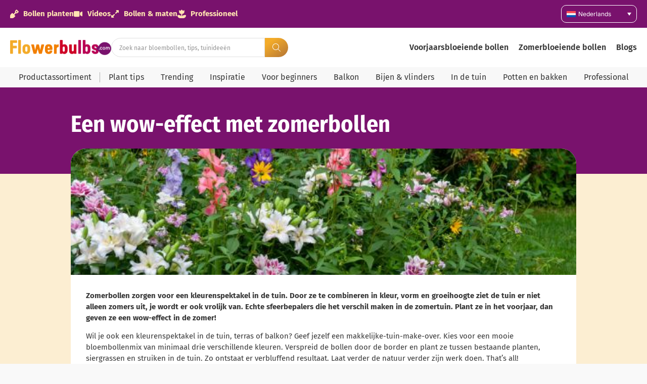

--- FILE ---
content_type: text/html; charset=UTF-8
request_url: https://bloembol.org/een-wow-effect-met-zomerbollen/
body_size: 36481
content:
<!doctype html>
<html lang="nl-NL" prefix="og: https://ogp.me/ns#">
<head>
	<meta charset="UTF-8">
	<meta name="viewport" content="width=device-width, initial-scale=1">
	<link rel="profile" href="https://gmpg.org/xfn/11">
	
<!-- Google Tag Manager for WordPress by gtm4wp.com -->
<script data-cfasync="false" data-pagespeed-no-defer>
	var gtm4wp_datalayer_name = "dataLayer";
	var dataLayer = dataLayer || [];
</script>
<!-- End Google Tag Manager for WordPress by gtm4wp.com -->
<!-- Search Engine Optimization door Rank Math PRO - https://rankmath.com/ -->
<title>Een wow-effect met zomerbollen - Flowerbulbs</title>
<meta name="description" content="Zomerbollen zorgen voor een kleurenspektakel in de tuin. Door ze te combineren in kleur, vorm en groeihoogte ziet de tuin er niet alleen zomers uit, je wordt"/>
<meta name="robots" content="follow, index, max-snippet:-1, max-video-preview:-1, max-image-preview:large"/>
<link rel="canonical" href="https://bloembol.org/een-wow-effect-met-zomerbollen/" />
<meta property="og:locale" content="nl_NL" />
<meta property="og:type" content="article" />
<meta property="og:title" content="Een wow-effect met zomerbollen - Flowerbulbs" />
<meta property="og:description" content="Zomerbollen zorgen voor een kleurenspektakel in de tuin. Door ze te combineren in kleur, vorm en groeihoogte ziet de tuin er niet alleen zomers uit, je wordt" />
<meta property="og:url" content="https://bloembol.org/een-wow-effect-met-zomerbollen/" />
<meta property="og:site_name" content="Flowerbulbs.com" />
<meta property="article:publisher" content="https://www.facebook.com/flowerbulbs.comDiscoverFlowerBulbs" />
<meta property="article:tag" content="Bloembollen" />
<meta property="article:tag" content="zomer" />
<meta property="article:tag" content="zomerbloeiers" />
<meta property="article:tag" content="zomerbollen" />
<meta property="article:tag" content="zomertuin" />
<meta property="article:section" content="Zomer" />
<meta property="og:updated_time" content="2025-10-13T07:35:49+00:00" />
<meta property="og:image" content="https://bloembol.org/wp-content/uploads/2023/02/249026_aangepast.jpg" />
<meta property="og:image:secure_url" content="https://bloembol.org/wp-content/uploads/2023/02/249026_aangepast.jpg" />
<meta property="og:image:width" content="585" />
<meta property="og:image:height" content="391" />
<meta property="og:image:alt" content="Een wow-effect met zomerbollen" />
<meta property="og:image:type" content="image/jpeg" />
<meta property="article:published_time" content="2023-02-20T10:26:05+00:00" />
<meta property="article:modified_time" content="2025-10-13T07:35:49+00:00" />
<meta name="twitter:card" content="summary_large_image" />
<meta name="twitter:title" content="Een wow-effect met zomerbollen - Flowerbulbs" />
<meta name="twitter:description" content="Zomerbollen zorgen voor een kleurenspektakel in de tuin. Door ze te combineren in kleur, vorm en groeihoogte ziet de tuin er niet alleen zomers uit, je wordt" />
<meta name="twitter:site" content="@flowerbulbscom" />
<meta name="twitter:creator" content="@flowerbulbscom" />
<meta name="twitter:image" content="https://bloembol.org/wp-content/uploads/2023/02/249026_aangepast.jpg" />
<meta name="twitter:label1" content="Geschreven door" />
<meta name="twitter:data1" content="Simone Visser" />
<meta name="twitter:label2" content="Tijd om te lezen" />
<meta name="twitter:data2" content="1 minuut" />
<script type="application/ld+json" class="rank-math-schema-pro">{"@context":"https://schema.org","@graph":[{"@type":"Organization","@id":"https://bloembol.org/#organization","name":"Flowerbulbs.com","url":"https://flowerbulbs.co.uk","sameAs":["https://www.facebook.com/flowerbulbs.comDiscoverFlowerBulbs","https://twitter.com/flowerbulbscom"],"logo":{"@type":"ImageObject","@id":"https://bloembol.org/#logo","url":"https://flowerbulbs.co.uk/wp-content/uploads/2023/06/Flowerbulbs.com-logo.png","contentUrl":"https://flowerbulbs.co.uk/wp-content/uploads/2023/06/Flowerbulbs.com-logo.png","caption":"Flowerbulbs.com","inLanguage":"nl-NL"}},{"@type":"WebSite","@id":"https://bloembol.org/#website","url":"https://bloembol.org","name":"Flowerbulbs.com","publisher":{"@id":"https://bloembol.org/#organization"},"inLanguage":"nl-NL"},{"@type":"ImageObject","@id":"https://bloembol.org/wp-content/uploads/2023/02/249026_aangepast.jpg","url":"https://bloembol.org/wp-content/uploads/2023/02/249026_aangepast.jpg","width":"585","height":"391","inLanguage":"nl-NL"},{"@type":"BreadcrumbList","@id":"https://bloembol.org/een-wow-effect-met-zomerbollen/#breadcrumb","itemListElement":[{"@type":"ListItem","position":"1","item":{"@id":"https://flowerbulbs.co.uk","name":"Home"}},{"@type":"ListItem","position":"2","item":{"@id":"https://bloembol.org/category/zomer/","name":"Zomer"}},{"@type":"ListItem","position":"3","item":{"@id":"https://bloembol.org/een-wow-effect-met-zomerbollen/","name":"Een wow-effect met zomerbollen"}}]},{"@type":"WebPage","@id":"https://bloembol.org/een-wow-effect-met-zomerbollen/#webpage","url":"https://bloembol.org/een-wow-effect-met-zomerbollen/","name":"Een wow-effect met zomerbollen - Flowerbulbs","datePublished":"2023-02-20T10:26:05+00:00","dateModified":"2025-10-13T07:35:49+00:00","isPartOf":{"@id":"https://bloembol.org/#website"},"primaryImageOfPage":{"@id":"https://bloembol.org/wp-content/uploads/2023/02/249026_aangepast.jpg"},"inLanguage":"nl-NL","breadcrumb":{"@id":"https://bloembol.org/een-wow-effect-met-zomerbollen/#breadcrumb"}},{"@type":"Person","@id":"https://bloembol.org/author/simone/","name":"Simone Visser","url":"https://bloembol.org/author/simone/","image":{"@type":"ImageObject","@id":"https://secure.gravatar.com/avatar/c9dfa733d042175bf4b979b89803e4ae6a3150e360f8c50098f720abc53fadd4?s=96&amp;d=mm&amp;r=g","url":"https://secure.gravatar.com/avatar/c9dfa733d042175bf4b979b89803e4ae6a3150e360f8c50098f720abc53fadd4?s=96&amp;d=mm&amp;r=g","caption":"Simone Visser","inLanguage":"nl-NL"},"worksFor":{"@id":"https://bloembol.org/#organization"}},{"@type":"BlogPosting","headline":"Een wow-effect met zomerbollen - Flowerbulbs","datePublished":"2023-02-20T10:26:05+00:00","dateModified":"2025-10-13T07:35:49+00:00","articleSection":"Zomer","author":{"@id":"https://bloembol.org/author/simone/","name":"Simone Visser"},"publisher":{"@id":"https://bloembol.org/#organization"},"description":"Zomerbollen zorgen voor een kleurenspektakel in de tuin. Door ze te combineren in kleur, vorm en groeihoogte ziet de tuin\u00a0er niet alleen zomers uit, je wordt","name":"Een wow-effect met zomerbollen - Flowerbulbs","@id":"https://bloembol.org/een-wow-effect-met-zomerbollen/#richSnippet","isPartOf":{"@id":"https://bloembol.org/een-wow-effect-met-zomerbollen/#webpage"},"image":{"@id":"https://bloembol.org/wp-content/uploads/2023/02/249026_aangepast.jpg"},"inLanguage":"nl-NL","mainEntityOfPage":{"@id":"https://bloembol.org/een-wow-effect-met-zomerbollen/#webpage"}}]}</script>
<!-- /Rank Math WordPress SEO plugin -->

<link rel='dns-prefetch' href='//bloembol.org' />
<link rel="alternate" type="application/rss+xml" title="Flowerbulbs &raquo; feed" href="https://bloembol.org/feed/" />
<link rel="alternate" type="application/rss+xml" title="Flowerbulbs &raquo; reacties feed" href="https://bloembol.org/comments/feed/" />
<link rel="alternate" title="oEmbed (JSON)" type="application/json+oembed" href="https://bloembol.org/wp-json/oembed/1.0/embed?url=https%3A%2F%2Fbloembol.org%2Feen-wow-effect-met-zomerbollen%2F" />
<link rel="alternate" title="oEmbed (XML)" type="text/xml+oembed" href="https://bloembol.org/wp-json/oembed/1.0/embed?url=https%3A%2F%2Fbloembol.org%2Feen-wow-effect-met-zomerbollen%2F&#038;format=xml" />
<style id='wp-img-auto-sizes-contain-inline-css'>
img:is([sizes=auto i],[sizes^="auto," i]){contain-intrinsic-size:3000px 1500px}
/*# sourceURL=wp-img-auto-sizes-contain-inline-css */
</style>
<link rel='stylesheet' id='hello-elementor-theme-style-css' href='https://bloembol.org/wp-content/themes/hello-elementor/assets/css/theme.css?ver=3.4.5' media='all' />
<link rel='stylesheet' id='jet-menu-hello-css' href='https://bloembol.org/wp-content/plugins/jet-menu/integration/themes/hello-elementor/assets/css/style.css?ver=2.4.18' media='all' />
<style id='wp-emoji-styles-inline-css'>

	img.wp-smiley, img.emoji {
		display: inline !important;
		border: none !important;
		box-shadow: none !important;
		height: 1em !important;
		width: 1em !important;
		margin: 0 0.07em !important;
		vertical-align: -0.1em !important;
		background: none !important;
		padding: 0 !important;
	}
/*# sourceURL=wp-emoji-styles-inline-css */
</style>
<link rel='stylesheet' id='wp-block-library-css' href='https://bloembol.org/wp-includes/css/dist/block-library/style.min.css?ver=6.9' media='all' />
<link rel='stylesheet' id='jet-engine-frontend-css' href='https://bloembol.org/wp-content/plugins/jet-engine/assets/css/frontend.css?ver=3.8.2' media='all' />
<style id='global-styles-inline-css'>
:root{--wp--preset--aspect-ratio--square: 1;--wp--preset--aspect-ratio--4-3: 4/3;--wp--preset--aspect-ratio--3-4: 3/4;--wp--preset--aspect-ratio--3-2: 3/2;--wp--preset--aspect-ratio--2-3: 2/3;--wp--preset--aspect-ratio--16-9: 16/9;--wp--preset--aspect-ratio--9-16: 9/16;--wp--preset--color--black: #000000;--wp--preset--color--cyan-bluish-gray: #abb8c3;--wp--preset--color--white: #ffffff;--wp--preset--color--pale-pink: #f78da7;--wp--preset--color--vivid-red: #cf2e2e;--wp--preset--color--luminous-vivid-orange: #ff6900;--wp--preset--color--luminous-vivid-amber: #fcb900;--wp--preset--color--light-green-cyan: #7bdcb5;--wp--preset--color--vivid-green-cyan: #00d084;--wp--preset--color--pale-cyan-blue: #8ed1fc;--wp--preset--color--vivid-cyan-blue: #0693e3;--wp--preset--color--vivid-purple: #9b51e0;--wp--preset--gradient--vivid-cyan-blue-to-vivid-purple: linear-gradient(135deg,rgb(6,147,227) 0%,rgb(155,81,224) 100%);--wp--preset--gradient--light-green-cyan-to-vivid-green-cyan: linear-gradient(135deg,rgb(122,220,180) 0%,rgb(0,208,130) 100%);--wp--preset--gradient--luminous-vivid-amber-to-luminous-vivid-orange: linear-gradient(135deg,rgb(252,185,0) 0%,rgb(255,105,0) 100%);--wp--preset--gradient--luminous-vivid-orange-to-vivid-red: linear-gradient(135deg,rgb(255,105,0) 0%,rgb(207,46,46) 100%);--wp--preset--gradient--very-light-gray-to-cyan-bluish-gray: linear-gradient(135deg,rgb(238,238,238) 0%,rgb(169,184,195) 100%);--wp--preset--gradient--cool-to-warm-spectrum: linear-gradient(135deg,rgb(74,234,220) 0%,rgb(151,120,209) 20%,rgb(207,42,186) 40%,rgb(238,44,130) 60%,rgb(251,105,98) 80%,rgb(254,248,76) 100%);--wp--preset--gradient--blush-light-purple: linear-gradient(135deg,rgb(255,206,236) 0%,rgb(152,150,240) 100%);--wp--preset--gradient--blush-bordeaux: linear-gradient(135deg,rgb(254,205,165) 0%,rgb(254,45,45) 50%,rgb(107,0,62) 100%);--wp--preset--gradient--luminous-dusk: linear-gradient(135deg,rgb(255,203,112) 0%,rgb(199,81,192) 50%,rgb(65,88,208) 100%);--wp--preset--gradient--pale-ocean: linear-gradient(135deg,rgb(255,245,203) 0%,rgb(182,227,212) 50%,rgb(51,167,181) 100%);--wp--preset--gradient--electric-grass: linear-gradient(135deg,rgb(202,248,128) 0%,rgb(113,206,126) 100%);--wp--preset--gradient--midnight: linear-gradient(135deg,rgb(2,3,129) 0%,rgb(40,116,252) 100%);--wp--preset--font-size--small: 13px;--wp--preset--font-size--medium: 20px;--wp--preset--font-size--large: 36px;--wp--preset--font-size--x-large: 42px;--wp--preset--spacing--20: 0.44rem;--wp--preset--spacing--30: 0.67rem;--wp--preset--spacing--40: 1rem;--wp--preset--spacing--50: 1.5rem;--wp--preset--spacing--60: 2.25rem;--wp--preset--spacing--70: 3.38rem;--wp--preset--spacing--80: 5.06rem;--wp--preset--shadow--natural: 6px 6px 9px rgba(0, 0, 0, 0.2);--wp--preset--shadow--deep: 12px 12px 50px rgba(0, 0, 0, 0.4);--wp--preset--shadow--sharp: 6px 6px 0px rgba(0, 0, 0, 0.2);--wp--preset--shadow--outlined: 6px 6px 0px -3px rgb(255, 255, 255), 6px 6px rgb(0, 0, 0);--wp--preset--shadow--crisp: 6px 6px 0px rgb(0, 0, 0);}:root { --wp--style--global--content-size: 800px;--wp--style--global--wide-size: 1200px; }:where(body) { margin: 0; }.wp-site-blocks > .alignleft { float: left; margin-right: 2em; }.wp-site-blocks > .alignright { float: right; margin-left: 2em; }.wp-site-blocks > .aligncenter { justify-content: center; margin-left: auto; margin-right: auto; }:where(.wp-site-blocks) > * { margin-block-start: 24px; margin-block-end: 0; }:where(.wp-site-blocks) > :first-child { margin-block-start: 0; }:where(.wp-site-blocks) > :last-child { margin-block-end: 0; }:root { --wp--style--block-gap: 24px; }:root :where(.is-layout-flow) > :first-child{margin-block-start: 0;}:root :where(.is-layout-flow) > :last-child{margin-block-end: 0;}:root :where(.is-layout-flow) > *{margin-block-start: 24px;margin-block-end: 0;}:root :where(.is-layout-constrained) > :first-child{margin-block-start: 0;}:root :where(.is-layout-constrained) > :last-child{margin-block-end: 0;}:root :where(.is-layout-constrained) > *{margin-block-start: 24px;margin-block-end: 0;}:root :where(.is-layout-flex){gap: 24px;}:root :where(.is-layout-grid){gap: 24px;}.is-layout-flow > .alignleft{float: left;margin-inline-start: 0;margin-inline-end: 2em;}.is-layout-flow > .alignright{float: right;margin-inline-start: 2em;margin-inline-end: 0;}.is-layout-flow > .aligncenter{margin-left: auto !important;margin-right: auto !important;}.is-layout-constrained > .alignleft{float: left;margin-inline-start: 0;margin-inline-end: 2em;}.is-layout-constrained > .alignright{float: right;margin-inline-start: 2em;margin-inline-end: 0;}.is-layout-constrained > .aligncenter{margin-left: auto !important;margin-right: auto !important;}.is-layout-constrained > :where(:not(.alignleft):not(.alignright):not(.alignfull)){max-width: var(--wp--style--global--content-size);margin-left: auto !important;margin-right: auto !important;}.is-layout-constrained > .alignwide{max-width: var(--wp--style--global--wide-size);}body .is-layout-flex{display: flex;}.is-layout-flex{flex-wrap: wrap;align-items: center;}.is-layout-flex > :is(*, div){margin: 0;}body .is-layout-grid{display: grid;}.is-layout-grid > :is(*, div){margin: 0;}body{padding-top: 0px;padding-right: 0px;padding-bottom: 0px;padding-left: 0px;}a:where(:not(.wp-element-button)){text-decoration: underline;}:root :where(.wp-element-button, .wp-block-button__link){background-color: #32373c;border-width: 0;color: #fff;font-family: inherit;font-size: inherit;font-style: inherit;font-weight: inherit;letter-spacing: inherit;line-height: inherit;padding-top: calc(0.667em + 2px);padding-right: calc(1.333em + 2px);padding-bottom: calc(0.667em + 2px);padding-left: calc(1.333em + 2px);text-decoration: none;text-transform: inherit;}.has-black-color{color: var(--wp--preset--color--black) !important;}.has-cyan-bluish-gray-color{color: var(--wp--preset--color--cyan-bluish-gray) !important;}.has-white-color{color: var(--wp--preset--color--white) !important;}.has-pale-pink-color{color: var(--wp--preset--color--pale-pink) !important;}.has-vivid-red-color{color: var(--wp--preset--color--vivid-red) !important;}.has-luminous-vivid-orange-color{color: var(--wp--preset--color--luminous-vivid-orange) !important;}.has-luminous-vivid-amber-color{color: var(--wp--preset--color--luminous-vivid-amber) !important;}.has-light-green-cyan-color{color: var(--wp--preset--color--light-green-cyan) !important;}.has-vivid-green-cyan-color{color: var(--wp--preset--color--vivid-green-cyan) !important;}.has-pale-cyan-blue-color{color: var(--wp--preset--color--pale-cyan-blue) !important;}.has-vivid-cyan-blue-color{color: var(--wp--preset--color--vivid-cyan-blue) !important;}.has-vivid-purple-color{color: var(--wp--preset--color--vivid-purple) !important;}.has-black-background-color{background-color: var(--wp--preset--color--black) !important;}.has-cyan-bluish-gray-background-color{background-color: var(--wp--preset--color--cyan-bluish-gray) !important;}.has-white-background-color{background-color: var(--wp--preset--color--white) !important;}.has-pale-pink-background-color{background-color: var(--wp--preset--color--pale-pink) !important;}.has-vivid-red-background-color{background-color: var(--wp--preset--color--vivid-red) !important;}.has-luminous-vivid-orange-background-color{background-color: var(--wp--preset--color--luminous-vivid-orange) !important;}.has-luminous-vivid-amber-background-color{background-color: var(--wp--preset--color--luminous-vivid-amber) !important;}.has-light-green-cyan-background-color{background-color: var(--wp--preset--color--light-green-cyan) !important;}.has-vivid-green-cyan-background-color{background-color: var(--wp--preset--color--vivid-green-cyan) !important;}.has-pale-cyan-blue-background-color{background-color: var(--wp--preset--color--pale-cyan-blue) !important;}.has-vivid-cyan-blue-background-color{background-color: var(--wp--preset--color--vivid-cyan-blue) !important;}.has-vivid-purple-background-color{background-color: var(--wp--preset--color--vivid-purple) !important;}.has-black-border-color{border-color: var(--wp--preset--color--black) !important;}.has-cyan-bluish-gray-border-color{border-color: var(--wp--preset--color--cyan-bluish-gray) !important;}.has-white-border-color{border-color: var(--wp--preset--color--white) !important;}.has-pale-pink-border-color{border-color: var(--wp--preset--color--pale-pink) !important;}.has-vivid-red-border-color{border-color: var(--wp--preset--color--vivid-red) !important;}.has-luminous-vivid-orange-border-color{border-color: var(--wp--preset--color--luminous-vivid-orange) !important;}.has-luminous-vivid-amber-border-color{border-color: var(--wp--preset--color--luminous-vivid-amber) !important;}.has-light-green-cyan-border-color{border-color: var(--wp--preset--color--light-green-cyan) !important;}.has-vivid-green-cyan-border-color{border-color: var(--wp--preset--color--vivid-green-cyan) !important;}.has-pale-cyan-blue-border-color{border-color: var(--wp--preset--color--pale-cyan-blue) !important;}.has-vivid-cyan-blue-border-color{border-color: var(--wp--preset--color--vivid-cyan-blue) !important;}.has-vivid-purple-border-color{border-color: var(--wp--preset--color--vivid-purple) !important;}.has-vivid-cyan-blue-to-vivid-purple-gradient-background{background: var(--wp--preset--gradient--vivid-cyan-blue-to-vivid-purple) !important;}.has-light-green-cyan-to-vivid-green-cyan-gradient-background{background: var(--wp--preset--gradient--light-green-cyan-to-vivid-green-cyan) !important;}.has-luminous-vivid-amber-to-luminous-vivid-orange-gradient-background{background: var(--wp--preset--gradient--luminous-vivid-amber-to-luminous-vivid-orange) !important;}.has-luminous-vivid-orange-to-vivid-red-gradient-background{background: var(--wp--preset--gradient--luminous-vivid-orange-to-vivid-red) !important;}.has-very-light-gray-to-cyan-bluish-gray-gradient-background{background: var(--wp--preset--gradient--very-light-gray-to-cyan-bluish-gray) !important;}.has-cool-to-warm-spectrum-gradient-background{background: var(--wp--preset--gradient--cool-to-warm-spectrum) !important;}.has-blush-light-purple-gradient-background{background: var(--wp--preset--gradient--blush-light-purple) !important;}.has-blush-bordeaux-gradient-background{background: var(--wp--preset--gradient--blush-bordeaux) !important;}.has-luminous-dusk-gradient-background{background: var(--wp--preset--gradient--luminous-dusk) !important;}.has-pale-ocean-gradient-background{background: var(--wp--preset--gradient--pale-ocean) !important;}.has-electric-grass-gradient-background{background: var(--wp--preset--gradient--electric-grass) !important;}.has-midnight-gradient-background{background: var(--wp--preset--gradient--midnight) !important;}.has-small-font-size{font-size: var(--wp--preset--font-size--small) !important;}.has-medium-font-size{font-size: var(--wp--preset--font-size--medium) !important;}.has-large-font-size{font-size: var(--wp--preset--font-size--large) !important;}.has-x-large-font-size{font-size: var(--wp--preset--font-size--x-large) !important;}
:root :where(.wp-block-pullquote){font-size: 1.5em;line-height: 1.6;}
/*# sourceURL=global-styles-inline-css */
</style>
<link rel='stylesheet' id='magnific-popup-css' href='https://bloembol.org/wp-content/plugins/wp-magnific-popup-brandcode/mpopup/magnific-popup.css?ver=6.9' media='all' />
<style id='magnific-popup-inline-css'>
.mfp-iframe-holder .mfp-content { max-width: 900px; }
/*# sourceURL=magnific-popup-inline-css */
</style>
<link rel='stylesheet' id='wpml-legacy-dropdown-0-css' href='https://bloembol.org/wp-content/plugins/sitepress-multilingual-cms/templates/language-switchers/legacy-dropdown/style.min.css?ver=1' media='all' />
<style id='wpml-legacy-dropdown-0-inline-css'>
.wpml-ls-statics-shortcode_actions{background-color:#79126d;}.wpml-ls-statics-shortcode_actions a, .wpml-ls-statics-shortcode_actions .wpml-ls-sub-menu a, .wpml-ls-statics-shortcode_actions .wpml-ls-sub-menu a:link, .wpml-ls-statics-shortcode_actions li:not(.wpml-ls-current-language) .wpml-ls-link, .wpml-ls-statics-shortcode_actions li:not(.wpml-ls-current-language) .wpml-ls-link:link {color:#ffffff;background-color:#79126d;}
/*# sourceURL=wpml-legacy-dropdown-0-inline-css */
</style>
<link rel='stylesheet' id='hello-elementor-css' href='https://bloembol.org/wp-content/themes/hello-elementor/assets/css/reset.css?ver=3.4.5' media='all' />
<link rel='stylesheet' id='hello-elementor-header-footer-css' href='https://bloembol.org/wp-content/themes/hello-elementor/assets/css/header-footer.css?ver=3.4.5' media='all' />
<link rel='stylesheet' id='jet-menu-public-styles-css' href='https://bloembol.org/wp-content/plugins/jet-menu/assets/public/css/public.css?ver=2.4.18' media='all' />
<link rel='stylesheet' id='elementor-frontend-css' href='https://bloembol.org/wp-content/plugins/elementor/assets/css/frontend.min.css?ver=3.34.0' media='all' />
<style id='elementor-frontend-inline-css'>
.elementor-kit-84614{--e-global-color-primary:#6EC1E4;--e-global-color-secondary:#79126D;--e-global-color-text:#383838;--e-global-color-accent:#F27F00;--e-global-color-8db0632:#FFE3B1;--e-global-color-3780cbd:#F8F8F8;--e-global-color-e32914f:#FCEED2;--e-global-typography-primary-font-family:"Fira sans cond";--e-global-typography-primary-font-size:46px;--e-global-typography-primary-font-weight:700;--e-global-typography-secondary-font-family:"Fira sans cond";--e-global-typography-secondary-font-size:35px;--e-global-typography-secondary-font-weight:700;--e-global-typography-text-font-family:"Fira Sans";--e-global-typography-text-font-size:15px;--e-global-typography-text-font-weight:400;--e-global-typography-accent-font-family:"Roboto";--e-global-typography-accent-font-weight:500;--e-global-typography-5a32158-font-family:"Fira Sans";--e-global-typography-5a32158-font-size:15px;--e-global-typography-5a32158-font-weight:700;--e-global-typography-00d30de-font-family:"Inter";--e-global-typography-00d30de-font-size:10px;--e-global-typography-00d30de-font-weight:400;--e-global-typography-7d9ef02-font-family:"Fira Sans";--e-global-typography-7d9ef02-font-size:12px;--e-global-typography-7d9ef02-font-weight:400;--e-global-typography-6cb62d6-font-family:"Fira Sans";--e-global-typography-6cb62d6-font-size:14px;--e-global-typography-6cb62d6-font-weight:400;--e-global-typography-e0b5a89-font-family:"Fira Sans";--e-global-typography-e0b5a89-font-size:14px;--e-global-typography-e0b5a89-font-weight:700;--e-global-typography-6d9e1fb-font-family:"Fira sans cond";--e-global-typography-6d9e1fb-font-size:49px;--e-global-typography-6d9e1fb-font-weight:500;--e-global-typography-409f283-font-family:"Fira Sans";--e-global-typography-409f283-font-size:15px;--e-global-typography-409f283-font-weight:400;--e-global-typography-72f2c7f-font-family:"Fira Sans";--e-global-typography-72f2c7f-font-size:13px;--e-global-typography-72f2c7f-font-weight:400;--e-global-typography-98fd50d-font-family:"Fira sans cond";--e-global-typography-98fd50d-font-size:17px;--e-global-typography-98fd50d-font-weight:700;--e-global-typography-904dc8d-font-family:"Fira sans cond";--e-global-typography-904dc8d-font-size:29px;--e-global-typography-904dc8d-font-weight:500;--e-global-typography-99c6e02-font-family:"Fira Sans";--e-global-typography-99c6e02-font-size:15px;--e-global-typography-99c6e02-font-weight:400;--e-global-typography-aaaf238-font-family:"Fira Sans";--e-global-typography-aaaf238-font-size:15px;--e-global-typography-aaaf238-font-weight:700;--e-global-typography-ec550cd-font-family:"Delicious handrawn";--e-global-typography-ec550cd-font-size:31px;--e-global-typography-ec550cd-font-weight:400;--e-global-typography-247d151-font-family:"Fira sans cond";--e-global-typography-247d151-font-size:25px;--e-global-typography-247d151-font-weight:700;--e-global-typography-ff6f9d6-font-family:"Fira Sans";--e-global-typography-ff6f9d6-font-size:16px;--e-global-typography-ff6f9d6-font-weight:400;--e-global-typography-a8458e5-font-family:"Fira Sans";--e-global-typography-a8458e5-font-size:12px;--e-global-typography-a8458e5-font-weight:700;--e-global-typography-a8458e5-line-height:25px;--e-global-typography-50ff906-font-family:"Fira Sans";--e-global-typography-50ff906-font-size:22px;--e-global-typography-50ff906-font-weight:600;--e-global-typography-f6d97ff-font-family:"Fira sans cond";--e-global-typography-f6d97ff-font-size:19px;--e-global-typography-f6d97ff-font-weight:400;--e-global-typography-49eee3a-font-family:"Fira sans cond";--e-global-typography-49eee3a-font-size:21px;--e-global-typography-49eee3a-font-weight:700;--e-global-typography-39f4f83-font-family:"Fira Sans";--e-global-typography-39f4f83-font-size:13px;--e-global-typography-39f4f83-font-weight:700;--e-global-typography-bb74019-font-family:"Fira Sans";--e-global-typography-bb74019-font-size:16px;--e-global-typography-bb74019-font-weight:600;--e-global-typography-8440e9d-font-family:"Inter";--e-global-typography-8440e9d-font-size:13px;--e-global-typography-8440e9d-font-weight:400;--e-global-typography-4be95c7-font-family:"Fira Sans";--e-global-typography-4be95c7-font-size:24px;--e-global-typography-4be95c7-font-weight:700;--e-global-typography-dd06565-font-family:"Fira Sans";--e-global-typography-dd06565-font-size:20px;--e-global-typography-dd06565-font-weight:600;--e-global-typography-6975ab5-font-family:"Fira Sans";--e-global-typography-6975ab5-font-size:16px;--e-global-typography-6975ab5-font-weight:700;--e-global-typography-52c4f56-font-family:"Fira Sans";--e-global-typography-52c4f56-font-size:20px;--e-global-typography-52c4f56-font-weight:700;--e-global-typography-df6fbb1-font-family:"Fira Sans Condensed";--e-global-typography-df6fbb1-font-size:16px;--e-global-typography-df6fbb1-font-weight:400;--e-global-typography-80c0961-font-family:"Fira sans cond";--e-global-typography-80c0961-font-size:16px;--e-global-typography-80c0961-font-weight:700;--e-global-typography-6808e5f-font-family:"Fira sans cond";--e-global-typography-6808e5f-font-size:13px;--e-global-typography-6808e5f-font-weight:400;--e-global-typography-c5fed6f-font-family:"Fira Sans";--e-global-typography-c5fed6f-font-size:18px;--e-global-typography-c5fed6f-font-weight:700;--e-global-typography-bdc01be-font-family:"Fira Sans";--e-global-typography-bdc01be-font-size:16px;--e-global-typography-bdc01be-font-weight:300;--e-global-typography-a3e9531-font-family:"Fira sans cond";--e-global-typography-a3e9531-font-size:22px;--e-global-typography-a3e9531-font-weight:300;--e-global-typography-8527987-font-family:"Fira sans cond";--e-global-typography-8527987-font-size:18px;--e-global-typography-8527987-font-weight:700;--e-global-typography-7c4a7ed-font-family:"Fira sans cond";--e-global-typography-7c4a7ed-font-size:27px;--e-global-typography-7c4a7ed-font-weight:700;}.elementor-kit-84614 e-page-transition{background-color:#FFBC7D;}.elementor-section.elementor-section-boxed > .elementor-container{max-width:1500px;}.e-con{--container-max-width:1500px;--container-default-padding-top:10px;--container-default-padding-right:20px;--container-default-padding-bottom:10px;--container-default-padding-left:20px;}.elementor-widget:not(:last-child){margin-block-end:20px;}.elementor-element{--widgets-spacing:20px 20px;--widgets-spacing-row:20px;--widgets-spacing-column:20px;}{}h1.entry-title{display:var(--page-title-display);}.site-header .site-branding{flex-direction:column;align-items:stretch;}.site-header{padding-inline-end:0px;padding-inline-start:0px;}.site-footer .site-branding{flex-direction:column;align-items:stretch;}@media(max-width:1024px){.elementor-kit-84614{--e-global-typography-primary-font-size:35px;--e-global-typography-secondary-font-size:28px;--e-global-typography-text-font-size:15px;--e-global-typography-6d9e1fb-font-size:35px;--e-global-typography-50ff906-font-size:22px;--e-global-typography-49eee3a-font-size:21px;--e-global-typography-8440e9d-font-size:13px;--e-global-typography-a3e9531-font-size:22px;--e-global-typography-7c4a7ed-font-size:25px;}.elementor-section.elementor-section-boxed > .elementor-container{max-width:1024px;}.e-con{--container-max-width:1024px;}}@media(max-width:767px){.elementor-kit-84614{--e-global-typography-primary-font-size:30px;--e-global-typography-secondary-font-size:25px;--e-global-typography-text-font-size:15px;--e-global-typography-6d9e1fb-font-size:25px;--e-global-typography-50ff906-font-size:22px;--e-global-typography-49eee3a-font-size:21px;--e-global-typography-8440e9d-font-size:13px;--e-global-typography-dd06565-font-size:16px;--e-global-typography-52c4f56-font-size:16px;--e-global-typography-a3e9531-font-size:22px;--e-global-typography-7c4a7ed-font-size:22px;}.elementor-section.elementor-section-boxed > .elementor-container{max-width:767px;}.e-con{--container-max-width:767px;}}/* Start Custom Fonts CSS */@font-face {
	font-family: 'Fira sans cond';
	font-style: normal;
	font-weight: normal;
	font-display: auto;
	src: url('https://bulbesdefleurs.fr/wp-content/uploads/2025/08/FiraSansCondensed-Regular.ttf') format('truetype');
}
@font-face {
	font-family: 'Fira sans cond';
	font-style: normal;
	font-weight: 100;
	font-display: auto;
	src: url('https://bulbesdefleurs.fr/wp-content/uploads/2025/08/FiraSansCondensed-Thin.ttf') format('truetype');
}
@font-face {
	font-family: 'Fira sans cond';
	font-style: normal;
	font-weight: 200;
	font-display: auto;
	src: url('https://bulbesdefleurs.fr/wp-content/uploads/2025/08/FiraSansCondensed-ExtraLight.ttf') format('truetype');
}
@font-face {
	font-family: 'Fira sans cond';
	font-style: normal;
	font-weight: 300;
	font-display: auto;
	src: url('https://bulbesdefleurs.fr/wp-content/uploads/2025/08/FiraSansCondensed-Light.ttf') format('truetype');
}
@font-face {
	font-family: 'Fira sans cond';
	font-style: normal;
	font-weight: 500;
	font-display: auto;
	src: url('https://bulbesdefleurs.fr/wp-content/uploads/2025/08/FiraSansCondensed-Medium.ttf') format('truetype');
}
@font-face {
	font-family: 'Fira sans cond';
	font-style: normal;
	font-weight: 600;
	font-display: auto;
	src: url('https://bulbesdefleurs.fr/wp-content/uploads/2025/08/FiraSansCondensed-SemiBold.ttf') format('truetype');
}
@font-face {
	font-family: 'Fira sans cond';
	font-style: normal;
	font-weight: 700;
	font-display: auto;
	src: url('https://bulbesdefleurs.fr/wp-content/uploads/2025/08/FiraSansCondensed-Bold.ttf') format('truetype');
}
@font-face {
	font-family: 'Fira sans cond';
	font-style: normal;
	font-weight: 800;
	font-display: auto;
	src: url('https://bulbesdefleurs.fr/wp-content/uploads/2025/08/FiraSansCondensed-ExtraBold.ttf') format('truetype');
}
@font-face {
	font-family: 'Fira sans cond';
	font-style: normal;
	font-weight: 900;
	font-display: auto;
	src: url('https://bulbesdefleurs.fr/wp-content/uploads/2025/08/FiraSansCondensed-Black.ttf') format('truetype');
}
/* End Custom Fonts CSS */
/* Start Custom Fonts CSS */@font-face {
	font-family: 'Fira Sans';
	font-style: normal;
	font-weight: 100;
	font-display: auto;
	src: url('https://bulbesdefleurs.fr/wp-content/uploads/2025/08/FiraSans-Thin.ttf') format('truetype');
}
@font-face {
	font-family: 'Fira Sans';
	font-style: normal;
	font-weight: 200;
	font-display: auto;
	src: url('https://bulbesdefleurs.fr/wp-content/uploads/2025/08/FiraSans-ExtraLight.ttf') format('truetype');
}
@font-face {
	font-family: 'Fira Sans';
	font-style: normal;
	font-weight: 300;
	font-display: auto;
	src: url('https://bulbesdefleurs.fr/wp-content/uploads/2025/08/FiraSans-Light.ttf') format('truetype');
}
@font-face {
	font-family: 'Fira Sans';
	font-style: normal;
	font-weight: 400;
	font-display: auto;
	src: url('https://bulbesdefleurs.fr/wp-content/uploads/2025/08/FiraSans-Regular.ttf') format('truetype');
}
@font-face {
	font-family: 'Fira Sans';
	font-style: normal;
	font-weight: 500;
	font-display: auto;
	src: url('https://bulbesdefleurs.fr/wp-content/uploads/2025/08/FiraSans-Medium.ttf') format('truetype');
}
@font-face {
	font-family: 'Fira Sans';
	font-style: normal;
	font-weight: 600;
	font-display: auto;
	src: url('https://bulbesdefleurs.fr/wp-content/uploads/2025/08/FiraSans-SemiBold.ttf') format('truetype');
}
@font-face {
	font-family: 'Fira Sans';
	font-style: normal;
	font-weight: 700;
	font-display: auto;
	src: url('https://bulbesdefleurs.fr/wp-content/uploads/2025/08/FiraSans-Bold.ttf') format('truetype');
}
@font-face {
	font-family: 'Fira Sans';
	font-style: normal;
	font-weight: 800;
	font-display: auto;
	src: url('https://bulbesdefleurs.fr/wp-content/uploads/2025/08/FiraSans-ExtraBold.ttf') format('truetype');
}
@font-face {
	font-family: 'Fira Sans';
	font-style: normal;
	font-weight: 900;
	font-display: auto;
	src: url('https://bulbesdefleurs.fr/wp-content/uploads/2025/08/FiraSans-Black.ttf') format('truetype');
}
/* End Custom Fonts CSS */
/* Start Custom Fonts CSS */@font-face {
	font-family: 'Delicious handrawn';
	font-style: normal;
	font-weight: 400;
	font-display: auto;
	src: url('https://bulbesdefleurs.fr/wp-content/uploads/2025/08/DeliciousHandrawn-Regular.ttf') format('truetype');
}
/* End Custom Fonts CSS */
.elementor-87347 .elementor-element.elementor-element-b0ec258{--display:flex;--flex-direction:row;--container-widget-width:calc( ( 1 - var( --container-widget-flex-grow ) ) * 100% );--container-widget-height:100%;--container-widget-flex-grow:1;--container-widget-align-self:stretch;--flex-wrap-mobile:wrap;--justify-content:space-between;--align-items:center;--padding-top:10px;--padding-bottom:10px;--padding-left:20px;--padding-right:20px;}.elementor-87347 .elementor-element.elementor-element-b0ec258:not(.elementor-motion-effects-element-type-background), .elementor-87347 .elementor-element.elementor-element-b0ec258 > .elementor-motion-effects-container > .elementor-motion-effects-layer{background-color:var( --e-global-color-secondary );}.elementor-widget-icon-list .elementor-icon-list-item:not(:last-child):after{border-color:var( --e-global-color-text );}.elementor-widget-icon-list .elementor-icon-list-icon i{color:var( --e-global-color-primary );}.elementor-widget-icon-list .elementor-icon-list-icon svg{fill:var( --e-global-color-primary );}.elementor-widget-icon-list .elementor-icon-list-item > .elementor-icon-list-text, .elementor-widget-icon-list .elementor-icon-list-item > a{font-family:var( --e-global-typography-text-font-family ), Sans-serif;font-size:var( --e-global-typography-text-font-size );font-weight:var( --e-global-typography-text-font-weight );}.elementor-widget-icon-list .elementor-icon-list-text{color:var( --e-global-color-secondary );}.elementor-87347 .elementor-element.elementor-element-0cbaa83 .elementor-icon-list-items:not(.elementor-inline-items) .elementor-icon-list-item:not(:last-child){padding-block-end:calc(15px/2);}.elementor-87347 .elementor-element.elementor-element-0cbaa83 .elementor-icon-list-items:not(.elementor-inline-items) .elementor-icon-list-item:not(:first-child){margin-block-start:calc(15px/2);}.elementor-87347 .elementor-element.elementor-element-0cbaa83 .elementor-icon-list-items.elementor-inline-items .elementor-icon-list-item{margin-inline:calc(15px/2);}.elementor-87347 .elementor-element.elementor-element-0cbaa83 .elementor-icon-list-items.elementor-inline-items{margin-inline:calc(-15px/2);}.elementor-87347 .elementor-element.elementor-element-0cbaa83 .elementor-icon-list-items.elementor-inline-items .elementor-icon-list-item:after{inset-inline-end:calc(-15px/2);}.elementor-87347 .elementor-element.elementor-element-0cbaa83 .elementor-icon-list-icon i{color:#FFE3B1;transition:color 0.3s;}.elementor-87347 .elementor-element.elementor-element-0cbaa83 .elementor-icon-list-icon svg{fill:#FFE3B1;transition:fill 0.3s;}.elementor-87347 .elementor-element.elementor-element-0cbaa83 .elementor-icon-list-item:hover .elementor-icon-list-icon i{color:#FFE3B1;}.elementor-87347 .elementor-element.elementor-element-0cbaa83 .elementor-icon-list-item:hover .elementor-icon-list-icon svg{fill:#FFE3B1;}.elementor-87347 .elementor-element.elementor-element-0cbaa83{--e-icon-list-icon-size:17px;--icon-vertical-offset:0px;}.elementor-87347 .elementor-element.elementor-element-0cbaa83 .elementor-icon-list-icon{padding-inline-end:0px;}.elementor-87347 .elementor-element.elementor-element-0cbaa83 .elementor-icon-list-item > .elementor-icon-list-text, .elementor-87347 .elementor-element.elementor-element-0cbaa83 .elementor-icon-list-item > a{font-family:var( --e-global-typography-5a32158-font-family ), Sans-serif;font-size:var( --e-global-typography-5a32158-font-size );font-weight:var( --e-global-typography-5a32158-font-weight );}.elementor-87347 .elementor-element.elementor-element-0cbaa83 .elementor-icon-list-text{color:var( --e-global-color-8db0632 );transition:color 0.3s;}.elementor-87347 .elementor-element.elementor-element-0cbaa83 .elementor-icon-list-item:hover .elementor-icon-list-text{color:var( --e-global-color-accent );}.elementor-widget-wpml-language-switcher .wpml-elementor-ls .wpml-ls-item .wpml-ls-link, 
					.elementor-widget-wpml-language-switcher .wpml-elementor-ls .wpml-ls-legacy-dropdown a{color:var( --e-global-color-text );}.elementor-widget-wpml-language-switcher .wpml-elementor-ls .wpml-ls-legacy-dropdown a:hover,
					.elementor-widget-wpml-language-switcher .wpml-elementor-ls .wpml-ls-legacy-dropdown a:focus,
					.elementor-widget-wpml-language-switcher .wpml-elementor-ls .wpml-ls-legacy-dropdown .wpml-ls-current-language:hover>a,
					.elementor-widget-wpml-language-switcher .wpml-elementor-ls .wpml-ls-item .wpml-ls-link:hover,
					.elementor-widget-wpml-language-switcher .wpml-elementor-ls .wpml-ls-item .wpml-ls-link.wpml-ls-link__active,
					.elementor-widget-wpml-language-switcher .wpml-elementor-ls .wpml-ls-item .wpml-ls-link.highlighted,
					.elementor-widget-wpml-language-switcher .wpml-elementor-ls .wpml-ls-item .wpml-ls-link:focus{color:var( --e-global-color-accent );}.elementor-widget-wpml-language-switcher .wpml-elementor-ls .wpml-ls-statics-post_translations{color:var( --e-global-color-text );}.elementor-87347 .elementor-element.elementor-element-33e9ae2{width:var( --container-widget-width, 150px );max-width:150px;--container-widget-width:150px;--container-widget-flex-grow:0;}.elementor-87347 .elementor-element.elementor-element-33e9ae2 > .elementor-widget-container{border-style:none;}.elementor-87347 .elementor-element.elementor-element-33e9ae2 .wpml-elementor-ls .wpml-ls-item{font-family:"Inter", Sans-serif;font-size:12px;font-weight:400;}.elementor-87347 .elementor-element.elementor-element-33e9ae2 .wpml-elementor-ls .wpml-ls-item .wpml-ls-link, 
					.elementor-87347 .elementor-element.elementor-element-33e9ae2 .wpml-elementor-ls .wpml-ls-legacy-dropdown a{color:#FFFFFF;background-color:var( --e-global-color-secondary );}.elementor-87347 .elementor-element.elementor-element-33e9ae2 .wpml-elementor-ls .wpml-ls-legacy-dropdown a:hover,
					.elementor-87347 .elementor-element.elementor-element-33e9ae2 .wpml-elementor-ls .wpml-ls-legacy-dropdown a:focus,
					.elementor-87347 .elementor-element.elementor-element-33e9ae2 .wpml-elementor-ls .wpml-ls-legacy-dropdown .wpml-ls-current-language:hover>a,
					.elementor-87347 .elementor-element.elementor-element-33e9ae2 .wpml-elementor-ls .wpml-ls-item .wpml-ls-link:hover,
					.elementor-87347 .elementor-element.elementor-element-33e9ae2 .wpml-elementor-ls .wpml-ls-item .wpml-ls-link.wpml-ls-link__active,
					.elementor-87347 .elementor-element.elementor-element-33e9ae2 .wpml-elementor-ls .wpml-ls-item .wpml-ls-link.highlighted,
					.elementor-87347 .elementor-element.elementor-element-33e9ae2 .wpml-elementor-ls .wpml-ls-item .wpml-ls-link:focus{color:var( --e-global-color-8db0632 );}.elementor-87347 .elementor-element.elementor-element-f27a945{--display:flex;--flex-direction:row;--container-widget-width:calc( ( 1 - var( --container-widget-flex-grow ) ) * 100% );--container-widget-height:100%;--container-widget-flex-grow:1;--container-widget-align-self:stretch;--flex-wrap-mobile:wrap;--align-items:center;--padding-top:20px;--padding-bottom:20px;--padding-left:20px;--padding-right:20px;}.elementor-87347 .elementor-element.elementor-element-f27a945:not(.elementor-motion-effects-element-type-background), .elementor-87347 .elementor-element.elementor-element-f27a945 > .elementor-motion-effects-container > .elementor-motion-effects-layer{background-color:#FFFFFF;}.elementor-widget-theme-site-logo .widget-image-caption{color:var( --e-global-color-text );font-family:var( --e-global-typography-text-font-family ), Sans-serif;font-size:var( --e-global-typography-text-font-size );font-weight:var( --e-global-typography-text-font-weight );}.elementor-87347 .elementor-element.elementor-element-c76b79e img{width:200px;}.elementor-87347 .elementor-element.elementor-element-eb3553b .jet-mobile-menu__container .jet-mobile-menu__container-inner{background-color:var( --e-global-color-secondary );}.elementor-87347 .elementor-element.elementor-element-eb3553b .jet-mobile-menu__toggle .jet-mobile-menu__toggle-icon{color:var( --e-global-color-secondary );}.elementor-87347 .elementor-element.elementor-element-eb3553b .jet-mobile-menu__toggle{border-style:none;}.elementor-87347 .elementor-element.elementor-element-eb3553b .jet-mobile-menu__container .jet-mobile-menu__controls{border-style:none;}.elementor-87347 .elementor-element.elementor-element-eb3553b .jet-mobile-menu__container .jet-mobile-menu__back i{color:#FFFFFF;}.elementor-87347 .elementor-element.elementor-element-eb3553b .jet-mobile-menu__container .jet-mobile-menu__back svg{color:#FFFFFF;}.elementor-87347 .elementor-element.elementor-element-eb3553b .jet-mobile-menu__breadcrumbs .breadcrumb-label{color:#FFFFFF;font-family:var( --e-global-typography-409f283-font-family ), Sans-serif;font-size:var( --e-global-typography-409f283-font-size );font-weight:var( --e-global-typography-409f283-font-weight );}.elementor-87347 .elementor-element.elementor-element-eb3553b .jet-mobile-menu__container{z-index:999;}.elementor-87347 .elementor-element.elementor-element-eb3553b .jet-mobile-menu-widget .jet-mobile-menu-cover{z-index:calc(999-1);}.elementor-87347 .elementor-element.elementor-element-eb3553b .jet-mobile-menu__container .jet-mobile-menu__back{transform:translateX(0px) translateY(0px);-webkit-transform:translateX(0px) translateY(0px);}.elementor-87347 .elementor-element.elementor-element-eb3553b .jet-mobile-menu__item .jet-menu-icon{align-self:center;justify-content:center;color:#FFFFFF;}.elementor-87347 .elementor-element.elementor-element-eb3553b .jet-mobile-menu__item .jet-menu-label{font-family:var( --e-global-typography-e0b5a89-font-family ), Sans-serif;font-size:var( --e-global-typography-e0b5a89-font-size );font-weight:var( --e-global-typography-e0b5a89-font-weight );color:#FFFFFF;}.elementor-87347 .elementor-element.elementor-element-eb3553b .jet-mobile-menu__item{padding:10px 0px 10px 0px;}.elementor-87347 .elementor-element.elementor-element-eb3553b .jet-mobile-menu__item .jet-menu-badge{align-self:flex-start;}.elementor-87347 .elementor-element.elementor-element-eb3553b .jet-mobile-menu__item .jet-dropdown-arrow{color:#FFFFFF;}.elementor-widget-jet-ajax-search .jet-search-title-fields__item-label{font-family:var( --e-global-typography-text-font-family ), Sans-serif;font-size:var( --e-global-typography-text-font-size );font-weight:var( --e-global-typography-text-font-weight );}.elementor-widget-jet-ajax-search .jet-search-title-fields__item-value{font-family:var( --e-global-typography-text-font-family ), Sans-serif;font-size:var( --e-global-typography-text-font-size );font-weight:var( --e-global-typography-text-font-weight );}.elementor-widget-jet-ajax-search .jet-search-content-fields__item-label{font-family:var( --e-global-typography-text-font-family ), Sans-serif;font-size:var( --e-global-typography-text-font-size );font-weight:var( --e-global-typography-text-font-weight );}.elementor-widget-jet-ajax-search .jet-search-content-fields__item-value{font-family:var( --e-global-typography-text-font-family ), Sans-serif;font-size:var( --e-global-typography-text-font-size );font-weight:var( --e-global-typography-text-font-weight );}.elementor-87347 .elementor-element.elementor-element-88b0662 .jet-ajax-search__source-results-item_icon svg{width:24px;}.elementor-87347 .elementor-element.elementor-element-88b0662 .jet-ajax-search__source-results-item_icon{font-size:24px;}.elementor-87347 .elementor-element.elementor-element-88b0662{width:var( --container-widget-width, 350px );max-width:350px;--container-widget-width:350px;--container-widget-flex-grow:0;}.elementor-87347 .elementor-element.elementor-element-88b0662 .jet-ajax-search__field::placeholder{font-family:var( --e-global-typography-7d9ef02-font-family ), Sans-serif;font-size:var( --e-global-typography-7d9ef02-font-size );font-weight:var( --e-global-typography-7d9ef02-font-weight );}.elementor-87347 .elementor-element.elementor-element-88b0662 .jet-ajax-search__field{color:#959595;background-color:#FFFFFF;border-color:#E0E0E0;border-width:1px 1px 1px 1px;border-radius:20px 0px 0px 20px;}.elementor-87347 .elementor-element.elementor-element-88b0662 .jet-ajax-search__submit-icon{font-size:16px;}.elementor-87347 .elementor-element.elementor-element-88b0662 .jet-ajax-search__submit{align-self:stretch;margin:0px 0px 0px 0px;border-radius:0px 20px 20px 0px;}.elementor-87347 .elementor-element.elementor-element-88b0662 .jet-ajax-search__results-area{box-shadow:0px 0px 10px 0px rgba(0,0,0,0.5);}.elementor-widget-nav-menu .elementor-nav-menu .elementor-item{font-family:var( --e-global-typography-primary-font-family ), Sans-serif;font-size:var( --e-global-typography-primary-font-size );font-weight:var( --e-global-typography-primary-font-weight );}.elementor-widget-nav-menu .elementor-nav-menu--main .elementor-item{color:var( --e-global-color-text );fill:var( --e-global-color-text );}.elementor-widget-nav-menu .elementor-nav-menu--main .elementor-item:hover,
					.elementor-widget-nav-menu .elementor-nav-menu--main .elementor-item.elementor-item-active,
					.elementor-widget-nav-menu .elementor-nav-menu--main .elementor-item.highlighted,
					.elementor-widget-nav-menu .elementor-nav-menu--main .elementor-item:focus{color:var( --e-global-color-accent );fill:var( --e-global-color-accent );}.elementor-widget-nav-menu .elementor-nav-menu--main:not(.e--pointer-framed) .elementor-item:before,
					.elementor-widget-nav-menu .elementor-nav-menu--main:not(.e--pointer-framed) .elementor-item:after{background-color:var( --e-global-color-accent );}.elementor-widget-nav-menu .e--pointer-framed .elementor-item:before,
					.elementor-widget-nav-menu .e--pointer-framed .elementor-item:after{border-color:var( --e-global-color-accent );}.elementor-widget-nav-menu{--e-nav-menu-divider-color:var( --e-global-color-text );}.elementor-widget-nav-menu .elementor-nav-menu--dropdown .elementor-item, .elementor-widget-nav-menu .elementor-nav-menu--dropdown  .elementor-sub-item{font-family:var( --e-global-typography-accent-font-family ), Sans-serif;font-weight:var( --e-global-typography-accent-font-weight );}.elementor-87347 .elementor-element.elementor-element-b20d694.elementor-element{--flex-grow:1;--flex-shrink:0;}.elementor-87347 .elementor-element.elementor-element-b20d694 .elementor-nav-menu .elementor-item{font-family:var( --e-global-typography-bb74019-font-family ), Sans-serif;font-size:var( --e-global-typography-bb74019-font-size );font-weight:var( --e-global-typography-bb74019-font-weight );}.elementor-87347 .elementor-element.elementor-element-b20d694 .elementor-nav-menu--main .elementor-item{color:#383838;fill:#383838;padding-left:0px;padding-right:0px;padding-top:0px;padding-bottom:0px;}.elementor-87347 .elementor-element.elementor-element-b20d694 .elementor-nav-menu--main .elementor-item:hover,
					.elementor-87347 .elementor-element.elementor-element-b20d694 .elementor-nav-menu--main .elementor-item.elementor-item-active,
					.elementor-87347 .elementor-element.elementor-element-b20d694 .elementor-nav-menu--main .elementor-item.highlighted,
					.elementor-87347 .elementor-element.elementor-element-b20d694 .elementor-nav-menu--main .elementor-item:focus{color:var( --e-global-color-accent );fill:var( --e-global-color-accent );}.elementor-87347 .elementor-element.elementor-element-b20d694 .elementor-nav-menu--main .elementor-item.elementor-item-active{color:var( --e-global-color-accent );}.elementor-87347 .elementor-element.elementor-element-b20d694{--e-nav-menu-horizontal-menu-item-margin:calc( 20px / 2 );}.elementor-87347 .elementor-element.elementor-element-b20d694 .elementor-nav-menu--main:not(.elementor-nav-menu--layout-horizontal) .elementor-nav-menu > li:not(:last-child){margin-bottom:20px;}.elementor-87347 .elementor-element.elementor-element-db0317a{--display:flex;--flex-direction:row;--container-widget-width:initial;--container-widget-height:100%;--container-widget-flex-grow:1;--container-widget-align-self:stretch;--flex-wrap-mobile:wrap;}.elementor-87347 .elementor-element.elementor-element-db0317a:not(.elementor-motion-effects-element-type-background), .elementor-87347 .elementor-element.elementor-element-db0317a > .elementor-motion-effects-container > .elementor-motion-effects-layer{background-color:var( --e-global-color-3780cbd );}.elementor-87347 .elementor-element.elementor-element-44691f7{width:100%;max-width:100%;}.elementor-87347 .elementor-element.elementor-element-44691f7 .elementor-nav-menu .elementor-item{font-family:var( --e-global-typography-ff6f9d6-font-family ), Sans-serif;font-size:var( --e-global-typography-ff6f9d6-font-size );font-weight:var( --e-global-typography-ff6f9d6-font-weight );}.elementor-87347 .elementor-element.elementor-element-44691f7 .elementor-nav-menu--main .elementor-item{color:#383838;fill:#383838;padding-left:0px;padding-right:0px;padding-top:0px;padding-bottom:0px;}.elementor-87347 .elementor-element.elementor-element-44691f7 .elementor-nav-menu--main .elementor-item:hover,
					.elementor-87347 .elementor-element.elementor-element-44691f7 .elementor-nav-menu--main .elementor-item.elementor-item-active,
					.elementor-87347 .elementor-element.elementor-element-44691f7 .elementor-nav-menu--main .elementor-item.highlighted,
					.elementor-87347 .elementor-element.elementor-element-44691f7 .elementor-nav-menu--main .elementor-item:focus{color:var( --e-global-color-accent );fill:var( --e-global-color-accent );}.elementor-87347 .elementor-element.elementor-element-44691f7 .elementor-nav-menu--main .elementor-item.elementor-item-active{color:var( --e-global-color-accent );}.elementor-87347 .elementor-element.elementor-element-e544b09 .jet-ajax-search__source-results-item_icon svg{width:24px;}.elementor-87347 .elementor-element.elementor-element-e544b09 .jet-ajax-search__source-results-item_icon{font-size:24px;}.elementor-87347 .elementor-element.elementor-element-e544b09{width:var( --container-widget-width, 350px );max-width:350px;--container-widget-width:350px;--container-widget-flex-grow:0;}.elementor-87347 .elementor-element.elementor-element-e544b09 .jet-ajax-search__field::placeholder{font-family:var( --e-global-typography-7d9ef02-font-family ), Sans-serif;font-size:var( --e-global-typography-7d9ef02-font-size );font-weight:var( --e-global-typography-7d9ef02-font-weight );}.elementor-87347 .elementor-element.elementor-element-e544b09 .jet-ajax-search__field{color:#959595;background-color:#FFFFFF;border-color:#E0E0E0;border-width:1px 1px 1px 1px;border-radius:20px 0px 0px 20px;}.elementor-87347 .elementor-element.elementor-element-e544b09 .jet-ajax-search__submit-icon{font-size:16px;}.elementor-87347 .elementor-element.elementor-element-e544b09 .jet-ajax-search__submit{align-self:stretch;margin:0px 0px 0px 0px;border-radius:0px 20px 20px 0px;}.elementor-87347 .elementor-element.elementor-element-e544b09 .jet-ajax-search__results-area{box-shadow:0px 0px 10px 0px rgba(0,0,0,0.5);}.elementor-theme-builder-content-area{height:400px;}.elementor-location-header:before, .elementor-location-footer:before{content:"";display:table;clear:both;}@media(max-width:1024px){.elementor-widget-icon-list .elementor-icon-list-item > .elementor-icon-list-text, .elementor-widget-icon-list .elementor-icon-list-item > a{font-size:var( --e-global-typography-text-font-size );}.elementor-87347 .elementor-element.elementor-element-0cbaa83 .elementor-icon-list-item > .elementor-icon-list-text, .elementor-87347 .elementor-element.elementor-element-0cbaa83 .elementor-icon-list-item > a{font-size:var( --e-global-typography-5a32158-font-size );}.elementor-87347 .elementor-element.elementor-element-f27a945{--justify-content:space-between;--padding-top:10px;--padding-bottom:10px;--padding-left:20px;--padding-right:20px;}.elementor-widget-theme-site-logo .widget-image-caption{font-size:var( --e-global-typography-text-font-size );}.elementor-87347 .elementor-element.elementor-element-eb3553b .jet-mobile-menu__toggle .jet-mobile-menu__toggle-icon i{font-size:30px;}.elementor-87347 .elementor-element.elementor-element-eb3553b .jet-mobile-menu__toggle .jet-mobile-menu__toggle-icon svg{width:30px;}.elementor-87347 .elementor-element.elementor-element-eb3553b .jet-mobile-menu__container .jet-mobile-menu__back i{font-size:2px;}.elementor-87347 .elementor-element.elementor-element-eb3553b .jet-mobile-menu__container .jet-mobile-menu__back svg{width:2px;}.elementor-87347 .elementor-element.elementor-element-eb3553b .jet-mobile-menu__breadcrumbs .breadcrumb-label{font-size:var( --e-global-typography-409f283-font-size );}.elementor-87347 .elementor-element.elementor-element-eb3553b .jet-mobile-menu__item .jet-menu-label{font-size:var( --e-global-typography-e0b5a89-font-size );}.elementor-87347 .elementor-element.elementor-element-eb3553b .jet-mobile-menu__item .jet-dropdown-arrow i{font-size:15px;}.elementor-87347 .elementor-element.elementor-element-eb3553b .jet-mobile-menu__item .jet-dropdown-arrow svg{width:15px;}.elementor-widget-jet-ajax-search .jet-search-title-fields__item-label{font-size:var( --e-global-typography-text-font-size );}.elementor-widget-jet-ajax-search .jet-search-title-fields__item-value{font-size:var( --e-global-typography-text-font-size );}.elementor-widget-jet-ajax-search .jet-search-content-fields__item-label{font-size:var( --e-global-typography-text-font-size );}.elementor-widget-jet-ajax-search .jet-search-content-fields__item-value{font-size:var( --e-global-typography-text-font-size );}.elementor-87347 .elementor-element.elementor-element-88b0662 .jet-ajax-search__field::placeholder{font-size:var( --e-global-typography-7d9ef02-font-size );}.elementor-widget-nav-menu .elementor-nav-menu .elementor-item{font-size:var( --e-global-typography-primary-font-size );}.elementor-87347 .elementor-element.elementor-element-b20d694 .elementor-nav-menu .elementor-item{font-size:var( --e-global-typography-bb74019-font-size );}.elementor-87347 .elementor-element.elementor-element-44691f7 .elementor-nav-menu .elementor-item{font-size:var( --e-global-typography-ff6f9d6-font-size );}.elementor-87347 .elementor-element.elementor-element-e544b09{width:100%;max-width:100%;}.elementor-87347 .elementor-element.elementor-element-e544b09 .jet-ajax-search__field::placeholder{font-size:var( --e-global-typography-7d9ef02-font-size );}}@media(max-width:767px){.elementor-widget-icon-list .elementor-icon-list-item > .elementor-icon-list-text, .elementor-widget-icon-list .elementor-icon-list-item > a{font-size:var( --e-global-typography-text-font-size );}.elementor-87347 .elementor-element.elementor-element-0cbaa83 .elementor-icon-list-item > .elementor-icon-list-text, .elementor-87347 .elementor-element.elementor-element-0cbaa83 .elementor-icon-list-item > a{font-size:var( --e-global-typography-5a32158-font-size );}.elementor-widget-theme-site-logo .widget-image-caption{font-size:var( --e-global-typography-text-font-size );}.elementor-87347 .elementor-element.elementor-element-eb3553b .jet-mobile-menu__breadcrumbs .breadcrumb-label{font-size:var( --e-global-typography-409f283-font-size );}.elementor-87347 .elementor-element.elementor-element-eb3553b .jet-mobile-menu__container{width:90%;}.elementor-87347 .elementor-element.elementor-element-eb3553b .jet-mobile-menu__item .jet-menu-label{font-size:var( --e-global-typography-e0b5a89-font-size );}.elementor-87347 .elementor-element.elementor-element-eb3553b .jet-mobile-menu__item .jet-dropdown-arrow i{font-size:10px;}.elementor-87347 .elementor-element.elementor-element-eb3553b .jet-mobile-menu__item .jet-dropdown-arrow svg{width:10px;}.elementor-widget-jet-ajax-search .jet-search-title-fields__item-label{font-size:var( --e-global-typography-text-font-size );}.elementor-widget-jet-ajax-search .jet-search-title-fields__item-value{font-size:var( --e-global-typography-text-font-size );}.elementor-widget-jet-ajax-search .jet-search-content-fields__item-label{font-size:var( --e-global-typography-text-font-size );}.elementor-widget-jet-ajax-search .jet-search-content-fields__item-value{font-size:var( --e-global-typography-text-font-size );}.elementor-87347 .elementor-element.elementor-element-88b0662 .jet-ajax-search__field::placeholder{font-size:var( --e-global-typography-7d9ef02-font-size );}.elementor-widget-nav-menu .elementor-nav-menu .elementor-item{font-size:var( --e-global-typography-primary-font-size );}.elementor-87347 .elementor-element.elementor-element-b20d694 .elementor-nav-menu .elementor-item{font-size:var( --e-global-typography-bb74019-font-size );}.elementor-87347 .elementor-element.elementor-element-44691f7 .elementor-nav-menu .elementor-item{font-size:var( --e-global-typography-ff6f9d6-font-size );}.elementor-87347 .elementor-element.elementor-element-e544b09 .jet-ajax-search__field::placeholder{font-size:var( --e-global-typography-7d9ef02-font-size );}}/* Start custom CSS for wpml-language-switcher, class: .elementor-element-33e9ae2 */.elementor-87347 .elementor-element.elementor-element-33e9ae2 .js-wpml-ls-item-toggle {
    border: 1px solid white;
    border-radius: 10px;
    padding: 10px 10px
}

.elementor-87347 .elementor-element.elementor-element-33e9ae2 .wpml-ls-legacy-dropdown .wpml-ls-sub-menu a {
    border-width: 0px;
}

.elementor-87347 .elementor-element.elementor-element-33e9ae2 .wpml-ls-sub-menu {
    border: none !important;
}/* End custom CSS */
/* Start custom CSS for jet-mobile-menu, class: .elementor-element-eb3553b */.elementor-87347 .elementor-element.elementor-element-eb3553b .jet-mobile-menu__item {
    border-bottom: 1px solid #F4F4F4;
}

.elementor-87347 .elementor-element.elementor-element-eb3553b .icon-cancel, .elementor-87347 .elementor-element.elementor-element-eb3553b .icon-angle-left, .elementor-87347 .elementor-element.elementor-element-eb3553b .icon-angle-right{
    font-size: 25px !important;
}/* End custom CSS */
/* Start custom CSS for jet-ajax-search, class: .elementor-element-88b0662 */.elementor-87347 .elementor-element.elementor-element-88b0662 .jet-ajax-search__submit[type=submit] {
    background: linear-gradient(144deg, #F3AB29 21.21%, #BD7D34 87.5%);
}

.elementor-87347 .elementor-element.elementor-element-88b0662 .jet-ajax-search__results-area {
    display: none;
}/* End custom CSS */
/* Start custom CSS for nav-menu, class: .elementor-element-44691f7 */.elementor-87347 .elementor-element.elementor-element-44691f7 li:first-of-type {
    border-right: 1px solid #B2B2B2;
}/* End custom CSS */
/* Start custom CSS for jet-ajax-search, class: .elementor-element-e544b09 */.elementor-87347 .elementor-element.elementor-element-e544b09 .jet-ajax-search__submit[type=submit] {
    background: linear-gradient(144deg, #F3AB29 21.21%, #BD7D34 87.5%);
}/* End custom CSS */
.elementor-87341 .elementor-element.elementor-element-8b7b7f3{--display:flex;--flex-direction:column;--container-widget-width:100%;--container-widget-height:initial;--container-widget-flex-grow:0;--container-widget-align-self:initial;--flex-wrap-mobile:wrap;--margin-top:0px;--margin-bottom:0px;--margin-left:0px;--margin-right:0px;}.elementor-87341 .elementor-element.elementor-element-ebd6a23{--display:flex;--min-height:600px;--flex-direction:row;--container-widget-width:initial;--container-widget-height:100%;--container-widget-flex-grow:1;--container-widget-align-self:stretch;--flex-wrap-mobile:wrap;--gap:0px 0px;--row-gap:0px;--column-gap:0px;--flex-wrap:wrap;--overlay-opacity:0.5;--border-radius:10px 10px 10px 10px;--margin-top:0px;--margin-bottom:0px;--margin-left:0px;--margin-right:0px;--padding-top:20px;--padding-bottom:20px;--padding-left:20px;--padding-right:20px;}.elementor-87341 .elementor-element.elementor-element-ebd6a23:not(.elementor-motion-effects-element-type-background), .elementor-87341 .elementor-element.elementor-element-ebd6a23 > .elementor-motion-effects-container > .elementor-motion-effects-layer{background-image:url("https://bloembol.org/wp-content/uploads/2025/06/Group-39-e1749720148543.png");background-position:top center;background-repeat:no-repeat;background-size:100% auto;}.elementor-87341 .elementor-element.elementor-element-ebd6a23::before, .elementor-87341 .elementor-element.elementor-element-ebd6a23 > .elementor-background-video-container::before, .elementor-87341 .elementor-element.elementor-element-ebd6a23 > .e-con-inner > .elementor-background-video-container::before, .elementor-87341 .elementor-element.elementor-element-ebd6a23 > .elementor-background-slideshow::before, .elementor-87341 .elementor-element.elementor-element-ebd6a23 > .e-con-inner > .elementor-background-slideshow::before, .elementor-87341 .elementor-element.elementor-element-ebd6a23 > .elementor-motion-effects-container > .elementor-motion-effects-layer::before{background-color:transparent;--background-overlay:'';background-image:linear-gradient(180deg, #00000000 0%, #FCEED2 100%);}.elementor-87341 .elementor-element.elementor-element-c460121{--display:flex;--gap:10px 10px;--row-gap:10px;--column-gap:10px;--padding-top:30px;--padding-bottom:0px;--padding-left:0px;--padding-right:0px;}.elementor-87341 .elementor-element.elementor-element-69b7633{--display:flex;--gap:10px 10px;--row-gap:10px;--column-gap:10px;--padding-top:0px;--padding-bottom:0px;--padding-left:0px;--padding-right:0px;}.elementor-widget-heading .elementor-heading-title{font-family:var( --e-global-typography-primary-font-family ), Sans-serif;font-size:var( --e-global-typography-primary-font-size );font-weight:var( --e-global-typography-primary-font-weight );color:var( --e-global-color-primary );}.elementor-87341 .elementor-element.elementor-element-69bbb00{width:100%;max-width:100%;}.elementor-87341 .elementor-element.elementor-element-69bbb00 .elementor-heading-title{font-family:var( --e-global-typography-6d9e1fb-font-family ), Sans-serif;font-size:var( --e-global-typography-6d9e1fb-font-size );font-weight:var( --e-global-typography-6d9e1fb-font-weight );color:#000000;}.elementor-widget-text-editor{font-family:var( --e-global-typography-text-font-family ), Sans-serif;font-size:var( --e-global-typography-text-font-size );font-weight:var( --e-global-typography-text-font-weight );color:var( --e-global-color-text );}.elementor-widget-text-editor.elementor-drop-cap-view-stacked .elementor-drop-cap{background-color:var( --e-global-color-primary );}.elementor-widget-text-editor.elementor-drop-cap-view-framed .elementor-drop-cap, .elementor-widget-text-editor.elementor-drop-cap-view-default .elementor-drop-cap{color:var( --e-global-color-primary );border-color:var( --e-global-color-primary );}.elementor-87341 .elementor-element.elementor-element-e1255a0{width:100%;max-width:100%;font-family:var( --e-global-typography-409f283-font-family ), Sans-serif;font-size:var( --e-global-typography-409f283-font-size );font-weight:var( --e-global-typography-409f283-font-weight );color:#383838;}.elementor-87341 .elementor-element.elementor-element-39d1507{width:100%;max-width:100%;}.elementor-87341 .elementor-element.elementor-element-39d1507 > .elementor-widget-container{margin:20px 0px 0px 0px;}.elementor-87341 .elementor-element.elementor-element-39d1507 .elementor-heading-title{font-family:var( --e-global-typography-5a32158-font-family ), Sans-serif;font-size:var( --e-global-typography-5a32158-font-size );font-weight:var( --e-global-typography-5a32158-font-weight );color:#383838;}.elementor-widget-form .elementor-field-group > label, .elementor-widget-form .elementor-field-subgroup label{color:var( --e-global-color-text );}.elementor-widget-form .elementor-field-group > label{font-family:var( --e-global-typography-text-font-family ), Sans-serif;font-size:var( --e-global-typography-text-font-size );font-weight:var( --e-global-typography-text-font-weight );}.elementor-widget-form .elementor-field-type-html{color:var( --e-global-color-text );font-family:var( --e-global-typography-text-font-family ), Sans-serif;font-size:var( --e-global-typography-text-font-size );font-weight:var( --e-global-typography-text-font-weight );}.elementor-widget-form .elementor-field-group .elementor-field{color:var( --e-global-color-text );}.elementor-widget-form .elementor-field-group .elementor-field, .elementor-widget-form .elementor-field-subgroup label{font-family:var( --e-global-typography-text-font-family ), Sans-serif;font-size:var( --e-global-typography-text-font-size );font-weight:var( --e-global-typography-text-font-weight );}.elementor-widget-form .elementor-button{font-family:var( --e-global-typography-accent-font-family ), Sans-serif;font-weight:var( --e-global-typography-accent-font-weight );}.elementor-widget-form .e-form__buttons__wrapper__button-next{background-color:var( --e-global-color-accent );}.elementor-widget-form .elementor-button[type="submit"]{background-color:var( --e-global-color-accent );}.elementor-widget-form .e-form__buttons__wrapper__button-previous{background-color:var( --e-global-color-accent );}.elementor-widget-form .elementor-message{font-family:var( --e-global-typography-text-font-family ), Sans-serif;font-size:var( --e-global-typography-text-font-size );font-weight:var( --e-global-typography-text-font-weight );}.elementor-widget-form .e-form__indicators__indicator, .elementor-widget-form .e-form__indicators__indicator__label{font-family:var( --e-global-typography-accent-font-family ), Sans-serif;font-weight:var( --e-global-typography-accent-font-weight );}.elementor-widget-form{--e-form-steps-indicator-inactive-primary-color:var( --e-global-color-text );--e-form-steps-indicator-active-primary-color:var( --e-global-color-accent );--e-form-steps-indicator-completed-primary-color:var( --e-global-color-accent );--e-form-steps-indicator-progress-color:var( --e-global-color-accent );--e-form-steps-indicator-progress-background-color:var( --e-global-color-text );--e-form-steps-indicator-progress-meter-color:var( --e-global-color-text );}.elementor-widget-form .e-form__indicators__indicator__progress__meter{font-family:var( --e-global-typography-accent-font-family ), Sans-serif;font-weight:var( --e-global-typography-accent-font-weight );}.elementor-87341 .elementor-element.elementor-element-a78d4f2 .elementor-field-group{padding-right:calc( 10px/2 );padding-left:calc( 10px/2 );margin-bottom:10px;}.elementor-87341 .elementor-element.elementor-element-a78d4f2 .elementor-form-fields-wrapper{margin-left:calc( -10px/2 );margin-right:calc( -10px/2 );margin-bottom:-10px;}.elementor-87341 .elementor-element.elementor-element-a78d4f2 .elementor-field-group.recaptcha_v3-bottomleft, .elementor-87341 .elementor-element.elementor-element-a78d4f2 .elementor-field-group.recaptcha_v3-bottomright{margin-bottom:0;}body.rtl .elementor-87341 .elementor-element.elementor-element-a78d4f2 .elementor-labels-inline .elementor-field-group > label{padding-left:0px;}body:not(.rtl) .elementor-87341 .elementor-element.elementor-element-a78d4f2 .elementor-labels-inline .elementor-field-group > label{padding-right:0px;}body .elementor-87341 .elementor-element.elementor-element-a78d4f2 .elementor-labels-above .elementor-field-group > label{padding-bottom:0px;}.elementor-87341 .elementor-element.elementor-element-a78d4f2 .elementor-field-type-html{padding-bottom:0px;}.elementor-87341 .elementor-element.elementor-element-a78d4f2 .elementor-field-group .elementor-field{color:#383838;}.elementor-87341 .elementor-element.elementor-element-a78d4f2 .elementor-field-group .elementor-field, .elementor-87341 .elementor-element.elementor-element-a78d4f2 .elementor-field-subgroup label{font-family:var( --e-global-typography-72f2c7f-font-family ), Sans-serif;font-size:var( --e-global-typography-72f2c7f-font-size );font-weight:var( --e-global-typography-72f2c7f-font-weight );}.elementor-87341 .elementor-element.elementor-element-a78d4f2 .elementor-field-group .elementor-field:not(.elementor-select-wrapper){background-color:#ffffff;border-width:0px 0px 0px 0px;border-radius:10px 10px 10px 10px;}.elementor-87341 .elementor-element.elementor-element-a78d4f2 .elementor-field-group .elementor-select-wrapper select{background-color:#ffffff;border-width:0px 0px 0px 0px;border-radius:10px 10px 10px 10px;}.elementor-87341 .elementor-element.elementor-element-a78d4f2 .elementor-button{font-family:var( --e-global-typography-72f2c7f-font-family ), Sans-serif;font-size:var( --e-global-typography-72f2c7f-font-size );font-weight:var( --e-global-typography-72f2c7f-font-weight );border-radius:10px 10px 10px 10px;}.elementor-87341 .elementor-element.elementor-element-a78d4f2 .e-form__buttons__wrapper__button-next{background-color:var( --e-global-color-secondary );color:#ffffff;}.elementor-87341 .elementor-element.elementor-element-a78d4f2 .elementor-button[type="submit"]{background-color:var( --e-global-color-secondary );color:#ffffff;}.elementor-87341 .elementor-element.elementor-element-a78d4f2 .elementor-button[type="submit"] svg *{fill:#ffffff;}.elementor-87341 .elementor-element.elementor-element-a78d4f2 .e-form__buttons__wrapper__button-previous{color:#ffffff;}.elementor-87341 .elementor-element.elementor-element-a78d4f2 .e-form__buttons__wrapper__button-next:hover{background-color:var( --e-global-color-accent );color:#ffffff;}.elementor-87341 .elementor-element.elementor-element-a78d4f2 .elementor-button[type="submit"]:hover{background-color:var( --e-global-color-accent );color:#ffffff;}.elementor-87341 .elementor-element.elementor-element-a78d4f2 .elementor-button[type="submit"]:hover svg *{fill:#ffffff;}.elementor-87341 .elementor-element.elementor-element-a78d4f2 .e-form__buttons__wrapper__button-previous:hover{color:#ffffff;}.elementor-87341 .elementor-element.elementor-element-a78d4f2{--e-form-steps-indicators-spacing:20px;--e-form-steps-indicator-padding:30px;--e-form-steps-indicator-inactive-secondary-color:#ffffff;--e-form-steps-indicator-active-secondary-color:#ffffff;--e-form-steps-indicator-completed-secondary-color:#ffffff;--e-form-steps-divider-width:1px;--e-form-steps-divider-gap:10px;}.elementor-87341 .elementor-element.elementor-element-3d796e4{--display:flex;--gap:10px 10px;--row-gap:10px;--column-gap:10px;--padding-top:0px;--padding-bottom:0px;--padding-left:0px;--padding-right:0px;}.elementor-widget-image .widget-image-caption{color:var( --e-global-color-text );font-family:var( --e-global-typography-text-font-family ), Sans-serif;font-size:var( --e-global-typography-text-font-size );font-weight:var( --e-global-typography-text-font-weight );}.elementor-87341 .elementor-element.elementor-element-92eb17e > .elementor-widget-container{margin:0px 0px 0px 0px;}.elementor-87341 .elementor-element.elementor-element-92eb17e.elementor-element{--align-self:flex-start;}.elementor-87341 .elementor-element.elementor-element-92eb17e{text-align:start;}.elementor-87341 .elementor-element.elementor-element-92eb17e img{width:300px;}.elementor-87341 .elementor-element.elementor-element-da04a4b{--display:flex;--flex-direction:row;--container-widget-width:initial;--container-widget-height:100%;--container-widget-flex-grow:1;--container-widget-align-self:stretch;--flex-wrap-mobile:wrap;--gap:0px 0px;--row-gap:0px;--column-gap:0px;--margin-top:0px;--margin-bottom:0px;--margin-left:0px;--margin-right:0px;--padding-top:0px;--padding-bottom:0px;--padding-left:20px;--padding-right:20px;}.elementor-87341 .elementor-element.elementor-element-b0918c7{--display:flex;--flex-direction:column;--container-widget-width:calc( ( 1 - var( --container-widget-flex-grow ) ) * 100% );--container-widget-height:initial;--container-widget-flex-grow:0;--container-widget-align-self:initial;--flex-wrap-mobile:wrap;--justify-content:flex-end;--align-items:flex-end;--margin-top:-100px;--margin-bottom:0px;--margin-left:0px;--margin-right:0px;--padding-top:0px;--padding-bottom:0px;--padding-left:0px;--padding-right:0px;}.elementor-87341 .elementor-element.elementor-element-34c4e8b > .elementor-widget-container{margin:0px 0px 0px 0px;}.elementor-87341 .elementor-element.elementor-element-34c4e8b.elementor-element{--align-self:flex-start;}.elementor-87341 .elementor-element.elementor-element-34c4e8b{text-align:start;}.elementor-87341 .elementor-element.elementor-element-34c4e8b img{width:300px;}.elementor-87341 .elementor-element.elementor-element-40b9abe{--display:flex;--justify-content:flex-end;--gap:10px 10px;--row-gap:10px;--column-gap:10px;--padding-top:20px;--padding-bottom:30px;--padding-left:20px;--padding-right:20px;}.elementor-87341 .elementor-element.elementor-element-6d1f227{width:100%;max-width:100%;}.elementor-87341 .elementor-element.elementor-element-6d1f227 > .elementor-widget-container{margin:20px 0px 0px 0px;}.elementor-87341 .elementor-element.elementor-element-6d1f227 .elementor-heading-title{font-family:var( --e-global-typography-5a32158-font-family ), Sans-serif;font-size:var( --e-global-typography-5a32158-font-size );font-weight:var( --e-global-typography-5a32158-font-weight );color:#383838;}.elementor-87341 .elementor-element.elementor-element-59fde3a .elementor-field-group{padding-right:calc( 10px/2 );padding-left:calc( 10px/2 );margin-bottom:10px;}.elementor-87341 .elementor-element.elementor-element-59fde3a .elementor-form-fields-wrapper{margin-left:calc( -10px/2 );margin-right:calc( -10px/2 );margin-bottom:-10px;}.elementor-87341 .elementor-element.elementor-element-59fde3a .elementor-field-group.recaptcha_v3-bottomleft, .elementor-87341 .elementor-element.elementor-element-59fde3a .elementor-field-group.recaptcha_v3-bottomright{margin-bottom:0;}body.rtl .elementor-87341 .elementor-element.elementor-element-59fde3a .elementor-labels-inline .elementor-field-group > label{padding-left:0px;}body:not(.rtl) .elementor-87341 .elementor-element.elementor-element-59fde3a .elementor-labels-inline .elementor-field-group > label{padding-right:0px;}body .elementor-87341 .elementor-element.elementor-element-59fde3a .elementor-labels-above .elementor-field-group > label{padding-bottom:0px;}.elementor-87341 .elementor-element.elementor-element-59fde3a .elementor-field-type-html{padding-bottom:0px;}.elementor-87341 .elementor-element.elementor-element-59fde3a .elementor-field-group .elementor-field{color:#383838;}.elementor-87341 .elementor-element.elementor-element-59fde3a .elementor-field-group .elementor-field, .elementor-87341 .elementor-element.elementor-element-59fde3a .elementor-field-subgroup label{font-family:var( --e-global-typography-72f2c7f-font-family ), Sans-serif;font-size:var( --e-global-typography-72f2c7f-font-size );font-weight:var( --e-global-typography-72f2c7f-font-weight );}.elementor-87341 .elementor-element.elementor-element-59fde3a .elementor-field-group .elementor-field:not(.elementor-select-wrapper){background-color:#ffffff;border-width:0px 0px 0px 0px;border-radius:10px 10px 10px 10px;}.elementor-87341 .elementor-element.elementor-element-59fde3a .elementor-field-group .elementor-select-wrapper select{background-color:#ffffff;border-width:0px 0px 0px 0px;border-radius:10px 10px 10px 10px;}.elementor-87341 .elementor-element.elementor-element-59fde3a .elementor-button{font-family:var( --e-global-typography-72f2c7f-font-family ), Sans-serif;font-size:var( --e-global-typography-72f2c7f-font-size );font-weight:var( --e-global-typography-72f2c7f-font-weight );border-radius:10px 10px 10px 10px;}.elementor-87341 .elementor-element.elementor-element-59fde3a .e-form__buttons__wrapper__button-next{background-color:var( --e-global-color-secondary );color:#ffffff;}.elementor-87341 .elementor-element.elementor-element-59fde3a .elementor-button[type="submit"]{background-color:var( --e-global-color-secondary );color:#ffffff;}.elementor-87341 .elementor-element.elementor-element-59fde3a .elementor-button[type="submit"] svg *{fill:#ffffff;}.elementor-87341 .elementor-element.elementor-element-59fde3a .e-form__buttons__wrapper__button-previous{color:#ffffff;}.elementor-87341 .elementor-element.elementor-element-59fde3a .e-form__buttons__wrapper__button-next:hover{background-color:var( --e-global-color-accent );color:#ffffff;}.elementor-87341 .elementor-element.elementor-element-59fde3a .elementor-button[type="submit"]:hover{background-color:var( --e-global-color-accent );color:#ffffff;}.elementor-87341 .elementor-element.elementor-element-59fde3a .elementor-button[type="submit"]:hover svg *{fill:#ffffff;}.elementor-87341 .elementor-element.elementor-element-59fde3a .e-form__buttons__wrapper__button-previous:hover{color:#ffffff;}.elementor-87341 .elementor-element.elementor-element-59fde3a{--e-form-steps-indicators-spacing:20px;--e-form-steps-indicator-padding:30px;--e-form-steps-indicator-inactive-secondary-color:#ffffff;--e-form-steps-indicator-active-secondary-color:#ffffff;--e-form-steps-indicator-completed-secondary-color:#ffffff;--e-form-steps-divider-width:1px;--e-form-steps-divider-gap:10px;}.elementor-87341 .elementor-element.elementor-element-92576f0 > .elementor-widget-container{margin:0px 0px 20px 0px;}.elementor-87341 .elementor-element.elementor-element-92576f0 .elementor-heading-title{font-family:var( --e-global-typography-904dc8d-font-family ), Sans-serif;font-size:var( --e-global-typography-904dc8d-font-size );font-weight:var( --e-global-typography-904dc8d-font-weight );color:#000000;}.elementor-87341 .elementor-element.elementor-element-d12d321 .elementor-heading-title{font-family:var( --e-global-typography-5a32158-font-family ), Sans-serif;font-size:var( --e-global-typography-5a32158-font-size );font-weight:var( --e-global-typography-5a32158-font-weight );color:#000000;}.elementor-87341 .elementor-element.elementor-element-16c70f0{--display:flex;--flex-direction:row;--container-widget-width:initial;--container-widget-height:100%;--container-widget-flex-grow:1;--container-widget-align-self:stretch;--flex-wrap-mobile:wrap;--gap:0px 0px;--row-gap:0px;--column-gap:0px;--flex-wrap:nowrap;--border-radius:5px 5px 5px 5px;--padding-top:0px;--padding-bottom:0px;--padding-left:0px;--padding-right:0px;}.elementor-87341 .elementor-element.elementor-element-16c70f0:not(.elementor-motion-effects-element-type-background), .elementor-87341 .elementor-element.elementor-element-16c70f0 > .elementor-motion-effects-container > .elementor-motion-effects-layer{background-color:#3B58B6;}.elementor-87341 .elementor-element.elementor-element-62c2202{--display:flex;--justify-content:center;--padding-top:0px;--padding-bottom:0px;--padding-left:0px;--padding-right:0px;}.elementor-widget-icon.elementor-view-stacked .elementor-icon{background-color:var( --e-global-color-primary );}.elementor-widget-icon.elementor-view-framed .elementor-icon, .elementor-widget-icon.elementor-view-default .elementor-icon{color:var( --e-global-color-primary );border-color:var( --e-global-color-primary );}.elementor-widget-icon.elementor-view-framed .elementor-icon, .elementor-widget-icon.elementor-view-default .elementor-icon svg{fill:var( --e-global-color-primary );}.elementor-87341 .elementor-element.elementor-element-b02fbbc .elementor-icon-wrapper{text-align:center;}.elementor-87341 .elementor-element.elementor-element-b02fbbc.elementor-view-stacked .elementor-icon{background-color:#FFFFFF;}.elementor-87341 .elementor-element.elementor-element-b02fbbc.elementor-view-framed .elementor-icon, .elementor-87341 .elementor-element.elementor-element-b02fbbc.elementor-view-default .elementor-icon{color:#FFFFFF;border-color:#FFFFFF;}.elementor-87341 .elementor-element.elementor-element-b02fbbc.elementor-view-framed .elementor-icon, .elementor-87341 .elementor-element.elementor-element-b02fbbc.elementor-view-default .elementor-icon svg{fill:#FFFFFF;}.elementor-87341 .elementor-element.elementor-element-b02fbbc .elementor-icon{font-size:25px;}.elementor-87341 .elementor-element.elementor-element-b02fbbc .elementor-icon svg{height:25px;}.elementor-87341 .elementor-element.elementor-element-5f01286{--display:flex;--flex-direction:column;--container-widget-width:100%;--container-widget-height:initial;--container-widget-flex-grow:0;--container-widget-align-self:initial;--flex-wrap-mobile:wrap;--justify-content:center;--gap:0px 0px;--row-gap:0px;--column-gap:0px;--padding-top:10px;--padding-bottom:10px;--padding-left:0px;--padding-right:0px;}.elementor-87341 .elementor-element.elementor-element-ce90a98 .elementor-heading-title{font-family:var( --e-global-typography-aaaf238-font-family ), Sans-serif;font-size:var( --e-global-typography-aaaf238-font-size );font-weight:var( --e-global-typography-aaaf238-font-weight );color:#FFFFFF;}.elementor-87341 .elementor-element.elementor-element-8d2181b .elementor-heading-title{font-family:var( --e-global-typography-99c6e02-font-family ), Sans-serif;font-size:var( --e-global-typography-99c6e02-font-size );font-weight:var( --e-global-typography-99c6e02-font-weight );color:#FFFFFF;}.elementor-87341 .elementor-element.elementor-element-7d70d6d .elementor-heading-title{font-family:var( --e-global-typography-5a32158-font-family ), Sans-serif;font-size:var( --e-global-typography-5a32158-font-size );font-weight:var( --e-global-typography-5a32158-font-weight );color:#000000;}.elementor-87341 .elementor-element.elementor-element-070735a{--display:flex;--flex-direction:row;--container-widget-width:initial;--container-widget-height:100%;--container-widget-flex-grow:1;--container-widget-align-self:stretch;--flex-wrap-mobile:wrap;--gap:0px 0px;--row-gap:0px;--column-gap:0px;--flex-wrap:nowrap;--border-radius:5px 5px 5px 5px;--padding-top:0px;--padding-bottom:0px;--padding-left:0px;--padding-right:0px;}.elementor-87341 .elementor-element.elementor-element-070735a:not(.elementor-motion-effects-element-type-background), .elementor-87341 .elementor-element.elementor-element-070735a > .elementor-motion-effects-container > .elementor-motion-effects-layer{background-color:transparent;background-image:linear-gradient(260deg, #FF006B 0%, #FFAE02 100%);}.elementor-87341 .elementor-element.elementor-element-e997134{--display:flex;--justify-content:center;--padding-top:0px;--padding-bottom:0px;--padding-left:0px;--padding-right:0px;}.elementor-87341 .elementor-element.elementor-element-aba8568 .elementor-icon-wrapper{text-align:center;}.elementor-87341 .elementor-element.elementor-element-aba8568.elementor-view-stacked .elementor-icon{background-color:#FFFFFF;}.elementor-87341 .elementor-element.elementor-element-aba8568.elementor-view-framed .elementor-icon, .elementor-87341 .elementor-element.elementor-element-aba8568.elementor-view-default .elementor-icon{color:#FFFFFF;border-color:#FFFFFF;}.elementor-87341 .elementor-element.elementor-element-aba8568.elementor-view-framed .elementor-icon, .elementor-87341 .elementor-element.elementor-element-aba8568.elementor-view-default .elementor-icon svg{fill:#FFFFFF;}.elementor-87341 .elementor-element.elementor-element-aba8568 .elementor-icon{font-size:25px;}.elementor-87341 .elementor-element.elementor-element-aba8568 .elementor-icon svg{height:25px;}.elementor-87341 .elementor-element.elementor-element-2d2622d{--display:flex;--flex-direction:column;--container-widget-width:100%;--container-widget-height:initial;--container-widget-flex-grow:0;--container-widget-align-self:initial;--flex-wrap-mobile:wrap;--justify-content:center;--gap:0px 0px;--row-gap:0px;--column-gap:0px;--padding-top:10px;--padding-bottom:10px;--padding-left:0px;--padding-right:0px;}.elementor-87341 .elementor-element.elementor-element-bf14b47 .elementor-heading-title{font-family:var( --e-global-typography-aaaf238-font-family ), Sans-serif;font-size:var( --e-global-typography-aaaf238-font-size );font-weight:var( --e-global-typography-aaaf238-font-weight );color:#FFFFFF;}.elementor-87341 .elementor-element.elementor-element-cf48eab .elementor-heading-title{font-family:var( --e-global-typography-99c6e02-font-family ), Sans-serif;font-size:var( --e-global-typography-99c6e02-font-size );font-weight:var( --e-global-typography-99c6e02-font-weight );color:#FFFFFF;}.elementor-87341 .elementor-element.elementor-element-1597af8{--display:flex;--flex-direction:row;--container-widget-width:calc( ( 1 - var( --container-widget-flex-grow ) ) * 100% );--container-widget-height:100%;--container-widget-flex-grow:1;--container-widget-align-self:stretch;--flex-wrap-mobile:wrap;--align-items:flex-start;--gap:20px 0px;--row-gap:20px;--column-gap:0px;--flex-wrap:wrap;--border-radius:10px 10px 10px 10px;--margin-top:0px;--margin-bottom:0px;--margin-left:0px;--margin-right:0px;--padding-top:20px;--padding-bottom:20px;--padding-left:20px;--padding-right:20px;}.elementor-87341 .elementor-element.elementor-element-1597af8:not(.elementor-motion-effects-element-type-background), .elementor-87341 .elementor-element.elementor-element-1597af8 > .elementor-motion-effects-container > .elementor-motion-effects-layer{background-color:#FFFFFF;}.elementor-87341 .elementor-element.elementor-element-b0842a1{--display:flex;--padding-top:10px;--padding-bottom:10px;--padding-left:10px;--padding-right:10px;}.elementor-widget-theme-site-logo .widget-image-caption{color:var( --e-global-color-text );font-family:var( --e-global-typography-text-font-family ), Sans-serif;font-size:var( --e-global-typography-text-font-size );font-weight:var( --e-global-typography-text-font-weight );}.elementor-87341 .elementor-element.elementor-element-dcc22c1{text-align:start;}.elementor-87341 .elementor-element.elementor-element-dcc22c1 img{width:200px;}.elementor-87341 .elementor-element.elementor-element-149f5b2{font-family:var( --e-global-typography-text-font-family ), Sans-serif;font-size:var( --e-global-typography-text-font-size );font-weight:var( --e-global-typography-text-font-weight );}.elementor-87341 .elementor-element.elementor-element-6315c81{--grid-template-columns:repeat(0, auto);--icon-size:18px;--grid-column-gap:5px;--grid-row-gap:0px;}.elementor-87341 .elementor-element.elementor-element-6315c81 .elementor-widget-container{text-align:left;}.elementor-87341 .elementor-element.elementor-element-6315c81 .elementor-social-icon{background-color:var( --e-global-color-secondary );}.elementor-87341 .elementor-element.elementor-element-6315c81 .elementor-social-icon i{color:#FFFFFF;}.elementor-87341 .elementor-element.elementor-element-6315c81 .elementor-social-icon svg{fill:#FFFFFF;}.elementor-87341 .elementor-element.elementor-element-6315c81 .elementor-social-icon:hover{background-color:var( --e-global-color-accent );}.elementor-87341 .elementor-element.elementor-element-6315c81 .elementor-social-icon:hover i{color:#FFFFFF;}.elementor-87341 .elementor-element.elementor-element-6315c81 .elementor-social-icon:hover svg{fill:#FFFFFF;}.elementor-87341 .elementor-element.elementor-element-bcfacb6{--display:flex;--padding-top:10px;--padding-bottom:10px;--padding-left:10px;--padding-right:10px;}.elementor-87341 .elementor-element.elementor-element-cffb4d5 .elementor-heading-title{font-family:var( --e-global-typography-98fd50d-font-family ), Sans-serif;font-size:var( --e-global-typography-98fd50d-font-size );font-weight:var( --e-global-typography-98fd50d-font-weight );color:#000000;}.elementor-widget-nav-menu .elementor-nav-menu .elementor-item{font-family:var( --e-global-typography-primary-font-family ), Sans-serif;font-size:var( --e-global-typography-primary-font-size );font-weight:var( --e-global-typography-primary-font-weight );}.elementor-widget-nav-menu .elementor-nav-menu--main .elementor-item{color:var( --e-global-color-text );fill:var( --e-global-color-text );}.elementor-widget-nav-menu .elementor-nav-menu--main .elementor-item:hover,
					.elementor-widget-nav-menu .elementor-nav-menu--main .elementor-item.elementor-item-active,
					.elementor-widget-nav-menu .elementor-nav-menu--main .elementor-item.highlighted,
					.elementor-widget-nav-menu .elementor-nav-menu--main .elementor-item:focus{color:var( --e-global-color-accent );fill:var( --e-global-color-accent );}.elementor-widget-nav-menu .elementor-nav-menu--main:not(.e--pointer-framed) .elementor-item:before,
					.elementor-widget-nav-menu .elementor-nav-menu--main:not(.e--pointer-framed) .elementor-item:after{background-color:var( --e-global-color-accent );}.elementor-widget-nav-menu .e--pointer-framed .elementor-item:before,
					.elementor-widget-nav-menu .e--pointer-framed .elementor-item:after{border-color:var( --e-global-color-accent );}.elementor-widget-nav-menu{--e-nav-menu-divider-color:var( --e-global-color-text );}.elementor-widget-nav-menu .elementor-nav-menu--dropdown .elementor-item, .elementor-widget-nav-menu .elementor-nav-menu--dropdown  .elementor-sub-item{font-family:var( --e-global-typography-accent-font-family ), Sans-serif;font-weight:var( --e-global-typography-accent-font-weight );}.elementor-87341 .elementor-element.elementor-element-7156eb8 .elementor-nav-menu .elementor-item{font-family:var( --e-global-typography-text-font-family ), Sans-serif;font-size:var( --e-global-typography-text-font-size );font-weight:var( --e-global-typography-text-font-weight );}.elementor-87341 .elementor-element.elementor-element-7156eb8 .elementor-nav-menu--main .elementor-item{padding-left:0px;padding-right:0px;padding-top:0px;padding-bottom:0px;}.elementor-87341 .elementor-element.elementor-element-7156eb8{--e-nav-menu-horizontal-menu-item-margin:calc( 15px / 2 );}.elementor-87341 .elementor-element.elementor-element-7156eb8 .elementor-nav-menu--main:not(.elementor-nav-menu--layout-horizontal) .elementor-nav-menu > li:not(:last-child){margin-bottom:15px;}.elementor-87341 .elementor-element.elementor-element-8091466{--display:flex;--padding-top:10px;--padding-bottom:10px;--padding-left:10px;--padding-right:10px;}.elementor-87341 .elementor-element.elementor-element-e60fb7b .elementor-heading-title{font-family:var( --e-global-typography-98fd50d-font-family ), Sans-serif;font-size:var( --e-global-typography-98fd50d-font-size );font-weight:var( --e-global-typography-98fd50d-font-weight );color:#000000;}.elementor-87341 .elementor-element.elementor-element-f5af0e5 .elementor-nav-menu .elementor-item{font-family:var( --e-global-typography-text-font-family ), Sans-serif;font-size:var( --e-global-typography-text-font-size );font-weight:var( --e-global-typography-text-font-weight );}.elementor-87341 .elementor-element.elementor-element-f5af0e5 .elementor-nav-menu--main .elementor-item{padding-left:0px;padding-right:0px;padding-top:0px;padding-bottom:0px;}.elementor-87341 .elementor-element.elementor-element-f5af0e5{--e-nav-menu-horizontal-menu-item-margin:calc( 15px / 2 );}.elementor-87341 .elementor-element.elementor-element-f5af0e5 .elementor-nav-menu--main:not(.elementor-nav-menu--layout-horizontal) .elementor-nav-menu > li:not(:last-child){margin-bottom:15px;}.elementor-87341 .elementor-element.elementor-element-17eef29{--display:flex;--padding-top:10px;--padding-bottom:10px;--padding-left:10px;--padding-right:10px;}.elementor-87341 .elementor-element.elementor-element-cf68ec8 .elementor-heading-title{font-family:var( --e-global-typography-98fd50d-font-family ), Sans-serif;font-size:var( --e-global-typography-98fd50d-font-size );font-weight:var( --e-global-typography-98fd50d-font-weight );color:#000000;}.elementor-87341 .elementor-element.elementor-element-28ef638 .elementor-nav-menu .elementor-item{font-family:var( --e-global-typography-text-font-family ), Sans-serif;font-size:var( --e-global-typography-text-font-size );font-weight:var( --e-global-typography-text-font-weight );}.elementor-87341 .elementor-element.elementor-element-28ef638 .elementor-nav-menu--main .elementor-item{padding-left:0px;padding-right:0px;padding-top:0px;padding-bottom:0px;}.elementor-87341 .elementor-element.elementor-element-28ef638{--e-nav-menu-horizontal-menu-item-margin:calc( 15px / 2 );}.elementor-87341 .elementor-element.elementor-element-28ef638 .elementor-nav-menu--main:not(.elementor-nav-menu--layout-horizontal) .elementor-nav-menu > li:not(:last-child){margin-bottom:15px;}.elementor-87341 .elementor-element.elementor-element-046a7dc{--display:flex;--padding-top:10px;--padding-bottom:10px;--padding-left:10px;--padding-right:10px;}.elementor-87341 .elementor-element.elementor-element-da748d4 .elementor-heading-title{font-family:var( --e-global-typography-98fd50d-font-family ), Sans-serif;font-size:var( --e-global-typography-98fd50d-font-size );font-weight:var( --e-global-typography-98fd50d-font-weight );color:#000000;}.elementor-87341 .elementor-element.elementor-element-dd10f40 .elementor-nav-menu .elementor-item{font-family:var( --e-global-typography-text-font-family ), Sans-serif;font-size:var( --e-global-typography-text-font-size );font-weight:var( --e-global-typography-text-font-weight );}.elementor-87341 .elementor-element.elementor-element-dd10f40 .elementor-nav-menu--main .elementor-item{padding-left:0px;padding-right:0px;padding-top:0px;padding-bottom:0px;}.elementor-87341 .elementor-element.elementor-element-dd10f40{--e-nav-menu-horizontal-menu-item-margin:calc( 15px / 2 );}.elementor-87341 .elementor-element.elementor-element-dd10f40 .elementor-nav-menu--main:not(.elementor-nav-menu--layout-horizontal) .elementor-nav-menu > li:not(:last-child){margin-bottom:15px;}.elementor-87341 .elementor-element.elementor-element-479f2dc{--display:flex;--flex-direction:row;--container-widget-width:initial;--container-widget-height:100%;--container-widget-flex-grow:1;--container-widget-align-self:stretch;--flex-wrap-mobile:wrap;--justify-content:flex-start;border-style:solid;--border-style:solid;border-width:01px 0px 0px 0px;--border-top-width:01px;--border-right-width:0px;--border-bottom-width:0px;--border-left-width:0px;border-color:#000000;--border-color:#000000;--border-radius:0px 0px 0px 0px;--padding-top:10px;--padding-bottom:0px;--padding-left:0px;--padding-right:0px;}.elementor-87341 .elementor-element.elementor-element-3504f50 .elementor-heading-title{font-family:var( --e-global-typography-6cb62d6-font-family ), Sans-serif;font-size:var( --e-global-typography-6cb62d6-font-size );font-weight:var( --e-global-typography-6cb62d6-font-weight );color:var( --e-global-color-text );}.elementor-87341 .elementor-element.elementor-element-c3a3ddd.elementor-element{--flex-grow:1;--flex-shrink:0;}.elementor-87341 .elementor-element.elementor-element-c3a3ddd{text-align:end;}.elementor-87341 .elementor-element.elementor-element-c3a3ddd .elementor-heading-title{font-family:var( --e-global-typography-6cb62d6-font-family ), Sans-serif;font-size:var( --e-global-typography-6cb62d6-font-size );font-weight:var( --e-global-typography-6cb62d6-font-weight );color:var( --e-global-color-text );}.elementor-87341 .elementor-element.elementor-element-c3a3ddd .elementor-heading-title a:hover, .elementor-87341 .elementor-element.elementor-element-c3a3ddd .elementor-heading-title a:focus{color:var( --e-global-color-accent );}.elementor-theme-builder-content-area{height:400px;}.elementor-location-header:before, .elementor-location-footer:before{content:"";display:table;clear:both;}@media(max-width:1024px){.elementor-87341 .elementor-element.elementor-element-8b7b7f3{--padding-top:0px;--padding-bottom:0px;--padding-left:0px;--padding-right:0px;}.elementor-87341 .elementor-element.elementor-element-ebd6a23:not(.elementor-motion-effects-element-type-background), .elementor-87341 .elementor-element.elementor-element-ebd6a23 > .elementor-motion-effects-container > .elementor-motion-effects-layer{background-image:url("https://bloembol.org/wp-content/uploads/2025/06/Subtract2.png");}.elementor-87341 .elementor-element.elementor-element-ebd6a23{--padding-top:20px;--padding-bottom:20px;--padding-left:20px;--padding-right:20px;}.elementor-87341 .elementor-element.elementor-element-c460121{--flex-direction:row;--container-widget-width:initial;--container-widget-height:100%;--container-widget-flex-grow:1;--container-widget-align-self:stretch;--flex-wrap-mobile:wrap;--flex-wrap:nowrap;--padding-top:0px;--padding-bottom:0px;--padding-left:0px;--padding-right:0px;}.elementor-87341 .elementor-element.elementor-element-69b7633{--justify-content:center;--padding-top:30px;--padding-bottom:0px;--padding-left:0px;--padding-right:0px;}.elementor-widget-heading .elementor-heading-title{font-size:var( --e-global-typography-primary-font-size );}.elementor-87341 .elementor-element.elementor-element-69bbb00 .elementor-heading-title{font-size:var( --e-global-typography-6d9e1fb-font-size );}.elementor-widget-text-editor{font-size:var( --e-global-typography-text-font-size );}.elementor-87341 .elementor-element.elementor-element-e1255a0{font-size:var( --e-global-typography-409f283-font-size );}.elementor-87341 .elementor-element.elementor-element-39d1507 .elementor-heading-title{font-size:var( --e-global-typography-5a32158-font-size );}.elementor-widget-form .elementor-field-group > label{font-size:var( --e-global-typography-text-font-size );}.elementor-widget-form .elementor-field-type-html{font-size:var( --e-global-typography-text-font-size );}.elementor-widget-form .elementor-field-group .elementor-field, .elementor-widget-form .elementor-field-subgroup label{font-size:var( --e-global-typography-text-font-size );}.elementor-widget-form .elementor-message{font-size:var( --e-global-typography-text-font-size );}.elementor-87341 .elementor-element.elementor-element-a78d4f2 .elementor-field-group .elementor-field, .elementor-87341 .elementor-element.elementor-element-a78d4f2 .elementor-field-subgroup label{font-size:var( --e-global-typography-72f2c7f-font-size );}.elementor-87341 .elementor-element.elementor-element-a78d4f2 .elementor-button{font-size:var( --e-global-typography-72f2c7f-font-size );}.elementor-widget-image .widget-image-caption{font-size:var( --e-global-typography-text-font-size );}.elementor-87341 .elementor-element.elementor-element-92eb17e img{width:200px;}.elementor-87341 .elementor-element.elementor-element-da04a4b{--padding-top:0px;--padding-bottom:0px;--padding-left:0px;--padding-right:0px;}.elementor-87341 .elementor-element.elementor-element-34c4e8b img{width:100px;}.elementor-87341 .elementor-element.elementor-element-40b9abe{--padding-top:0px;--padding-bottom:0px;--padding-left:0px;--padding-right:0px;}.elementor-87341 .elementor-element.elementor-element-6d1f227 .elementor-heading-title{font-size:var( --e-global-typography-5a32158-font-size );}.elementor-87341 .elementor-element.elementor-element-59fde3a .elementor-field-group .elementor-field, .elementor-87341 .elementor-element.elementor-element-59fde3a .elementor-field-subgroup label{font-size:var( --e-global-typography-72f2c7f-font-size );}.elementor-87341 .elementor-element.elementor-element-59fde3a .elementor-button{font-size:var( --e-global-typography-72f2c7f-font-size );}.elementor-87341 .elementor-element.elementor-element-92576f0 > .elementor-widget-container{margin:20px 0px 20px 0px;}.elementor-87341 .elementor-element.elementor-element-92576f0 .elementor-heading-title{font-size:var( --e-global-typography-904dc8d-font-size );}.elementor-87341 .elementor-element.elementor-element-d12d321 .elementor-heading-title{font-size:var( --e-global-typography-5a32158-font-size );}.elementor-87341 .elementor-element.elementor-element-ce90a98 .elementor-heading-title{font-size:var( --e-global-typography-aaaf238-font-size );}.elementor-87341 .elementor-element.elementor-element-8d2181b .elementor-heading-title{font-size:var( --e-global-typography-99c6e02-font-size );}.elementor-87341 .elementor-element.elementor-element-7d70d6d .elementor-heading-title{font-size:var( --e-global-typography-5a32158-font-size );}.elementor-87341 .elementor-element.elementor-element-bf14b47 .elementor-heading-title{font-size:var( --e-global-typography-aaaf238-font-size );}.elementor-87341 .elementor-element.elementor-element-cf48eab .elementor-heading-title{font-size:var( --e-global-typography-99c6e02-font-size );}.elementor-87341 .elementor-element.elementor-element-1597af8{--flex-direction:column;--container-widget-width:100%;--container-widget-height:initial;--container-widget-flex-grow:0;--container-widget-align-self:initial;--flex-wrap-mobile:wrap;--margin-top:20px;--margin-bottom:0px;--margin-left:0px;--margin-right:0px;}.elementor-87341 .elementor-element.elementor-element-b0842a1{--padding-top:0px;--padding-bottom:0px;--padding-left:0px;--padding-right:0px;}.elementor-widget-theme-site-logo .widget-image-caption{font-size:var( --e-global-typography-text-font-size );}.elementor-87341 .elementor-element.elementor-element-149f5b2{font-size:var( --e-global-typography-text-font-size );}.elementor-87341 .elementor-element.elementor-element-bcfacb6{--padding-top:0px;--padding-bottom:0px;--padding-left:0px;--padding-right:0px;}.elementor-87341 .elementor-element.elementor-element-cffb4d5 .elementor-heading-title{font-size:var( --e-global-typography-98fd50d-font-size );}.elementor-widget-nav-menu .elementor-nav-menu .elementor-item{font-size:var( --e-global-typography-primary-font-size );}.elementor-87341 .elementor-element.elementor-element-7156eb8 .elementor-nav-menu .elementor-item{font-size:var( --e-global-typography-text-font-size );}.elementor-87341 .elementor-element.elementor-element-8091466{--padding-top:0px;--padding-bottom:0px;--padding-left:0px;--padding-right:0px;}.elementor-87341 .elementor-element.elementor-element-e60fb7b .elementor-heading-title{font-size:var( --e-global-typography-98fd50d-font-size );}.elementor-87341 .elementor-element.elementor-element-f5af0e5 .elementor-nav-menu .elementor-item{font-size:var( --e-global-typography-text-font-size );}.elementor-87341 .elementor-element.elementor-element-17eef29{--padding-top:0px;--padding-bottom:0px;--padding-left:0px;--padding-right:0px;}.elementor-87341 .elementor-element.elementor-element-cf68ec8 .elementor-heading-title{font-size:var( --e-global-typography-98fd50d-font-size );}.elementor-87341 .elementor-element.elementor-element-28ef638 .elementor-nav-menu .elementor-item{font-size:var( --e-global-typography-text-font-size );}.elementor-87341 .elementor-element.elementor-element-046a7dc{--padding-top:0px;--padding-bottom:0px;--padding-left:0px;--padding-right:0px;}.elementor-87341 .elementor-element.elementor-element-da748d4 .elementor-heading-title{font-size:var( --e-global-typography-98fd50d-font-size );}.elementor-87341 .elementor-element.elementor-element-dd10f40 .elementor-nav-menu .elementor-item{font-size:var( --e-global-typography-text-font-size );}.elementor-87341 .elementor-element.elementor-element-3504f50 .elementor-heading-title{font-size:var( --e-global-typography-6cb62d6-font-size );}.elementor-87341 .elementor-element.elementor-element-c3a3ddd .elementor-heading-title{font-size:var( --e-global-typography-6cb62d6-font-size );}}@media(max-width:767px){.elementor-87341 .elementor-element.elementor-element-ebd6a23:not(.elementor-motion-effects-element-type-background), .elementor-87341 .elementor-element.elementor-element-ebd6a23 > .elementor-motion-effects-container > .elementor-motion-effects-layer{background-image:url("https://bloembol.org/wp-content/uploads/2025/06/Group-40-scaled.png");}.elementor-87341 .elementor-element.elementor-element-ebd6a23::before, .elementor-87341 .elementor-element.elementor-element-ebd6a23 > .elementor-background-video-container::before, .elementor-87341 .elementor-element.elementor-element-ebd6a23 > .e-con-inner > .elementor-background-video-container::before, .elementor-87341 .elementor-element.elementor-element-ebd6a23 > .elementor-background-slideshow::before, .elementor-87341 .elementor-element.elementor-element-ebd6a23 > .e-con-inner > .elementor-background-slideshow::before, .elementor-87341 .elementor-element.elementor-element-ebd6a23 > .elementor-motion-effects-container > .elementor-motion-effects-layer::before{background-color:transparent;background-image:linear-gradient(180deg, #00000000 53%, #FCEED2 80%);}.elementor-widget-heading .elementor-heading-title{font-size:var( --e-global-typography-primary-font-size );}.elementor-87341 .elementor-element.elementor-element-69bbb00 .elementor-heading-title{font-size:var( --e-global-typography-6d9e1fb-font-size );}.elementor-widget-text-editor{font-size:var( --e-global-typography-text-font-size );}.elementor-87341 .elementor-element.elementor-element-e1255a0{font-size:var( --e-global-typography-409f283-font-size );}.elementor-87341 .elementor-element.elementor-element-39d1507 .elementor-heading-title{font-size:var( --e-global-typography-5a32158-font-size );}.elementor-widget-form .elementor-field-group > label{font-size:var( --e-global-typography-text-font-size );}.elementor-widget-form .elementor-field-type-html{font-size:var( --e-global-typography-text-font-size );}.elementor-widget-form .elementor-field-group .elementor-field, .elementor-widget-form .elementor-field-subgroup label{font-size:var( --e-global-typography-text-font-size );}.elementor-widget-form .elementor-message{font-size:var( --e-global-typography-text-font-size );}.elementor-87341 .elementor-element.elementor-element-a78d4f2 .elementor-field-group .elementor-field, .elementor-87341 .elementor-element.elementor-element-a78d4f2 .elementor-field-subgroup label{font-size:var( --e-global-typography-72f2c7f-font-size );}.elementor-87341 .elementor-element.elementor-element-a78d4f2 .elementor-button{font-size:var( --e-global-typography-72f2c7f-font-size );}.elementor-widget-image .widget-image-caption{font-size:var( --e-global-typography-text-font-size );}.elementor-87341 .elementor-element.elementor-element-6d1f227 .elementor-heading-title{font-size:var( --e-global-typography-5a32158-font-size );}.elementor-87341 .elementor-element.elementor-element-59fde3a .elementor-field-group .elementor-field, .elementor-87341 .elementor-element.elementor-element-59fde3a .elementor-field-subgroup label{font-size:var( --e-global-typography-72f2c7f-font-size );}.elementor-87341 .elementor-element.elementor-element-59fde3a .elementor-button{font-size:var( --e-global-typography-72f2c7f-font-size );}.elementor-87341 .elementor-element.elementor-element-92576f0 .elementor-heading-title{font-size:var( --e-global-typography-904dc8d-font-size );}.elementor-87341 .elementor-element.elementor-element-d12d321 .elementor-heading-title{font-size:var( --e-global-typography-5a32158-font-size );}.elementor-87341 .elementor-element.elementor-element-16c70f0{--flex-wrap:nowrap;}.elementor-87341 .elementor-element.elementor-element-ce90a98 .elementor-heading-title{font-size:var( --e-global-typography-aaaf238-font-size );}.elementor-87341 .elementor-element.elementor-element-8d2181b .elementor-heading-title{font-size:var( --e-global-typography-99c6e02-font-size );}.elementor-87341 .elementor-element.elementor-element-7d70d6d .elementor-heading-title{font-size:var( --e-global-typography-5a32158-font-size );}.elementor-87341 .elementor-element.elementor-element-070735a{--flex-wrap:nowrap;}.elementor-87341 .elementor-element.elementor-element-bf14b47 .elementor-heading-title{font-size:var( --e-global-typography-aaaf238-font-size );}.elementor-87341 .elementor-element.elementor-element-cf48eab .elementor-heading-title{font-size:var( --e-global-typography-99c6e02-font-size );}.elementor-87341 .elementor-element.elementor-element-1597af8{--margin-top:20px;--margin-bottom:0px;--margin-left:0px;--margin-right:0px;--padding-top:20px;--padding-bottom:20px;--padding-left:20px;--padding-right:20px;}.elementor-87341 .elementor-element.elementor-element-b0842a1{--padding-top:0px;--padding-bottom:0px;--padding-left:0px;--padding-right:0px;}.elementor-widget-theme-site-logo .widget-image-caption{font-size:var( --e-global-typography-text-font-size );}.elementor-87341 .elementor-element.elementor-element-149f5b2{font-size:var( --e-global-typography-text-font-size );}.elementor-87341 .elementor-element.elementor-element-cffb4d5 .elementor-heading-title{font-size:var( --e-global-typography-98fd50d-font-size );}.elementor-widget-nav-menu .elementor-nav-menu .elementor-item{font-size:var( --e-global-typography-primary-font-size );}.elementor-87341 .elementor-element.elementor-element-7156eb8 .elementor-nav-menu .elementor-item{font-size:var( --e-global-typography-text-font-size );}.elementor-87341 .elementor-element.elementor-element-e60fb7b .elementor-heading-title{font-size:var( --e-global-typography-98fd50d-font-size );}.elementor-87341 .elementor-element.elementor-element-f5af0e5 .elementor-nav-menu .elementor-item{font-size:var( --e-global-typography-text-font-size );}.elementor-87341 .elementor-element.elementor-element-cf68ec8 .elementor-heading-title{font-size:var( --e-global-typography-98fd50d-font-size );}.elementor-87341 .elementor-element.elementor-element-28ef638 .elementor-nav-menu .elementor-item{font-size:var( --e-global-typography-text-font-size );}.elementor-87341 .elementor-element.elementor-element-da748d4 .elementor-heading-title{font-size:var( --e-global-typography-98fd50d-font-size );}.elementor-87341 .elementor-element.elementor-element-dd10f40 .elementor-nav-menu .elementor-item{font-size:var( --e-global-typography-text-font-size );}.elementor-87341 .elementor-element.elementor-element-479f2dc{--flex-direction:column;--container-widget-width:100%;--container-widget-height:initial;--container-widget-flex-grow:0;--container-widget-align-self:initial;--flex-wrap-mobile:wrap;}.elementor-87341 .elementor-element.elementor-element-3504f50 .elementor-heading-title{font-size:var( --e-global-typography-6cb62d6-font-size );}.elementor-87341 .elementor-element.elementor-element-c3a3ddd .elementor-heading-title{font-size:var( --e-global-typography-6cb62d6-font-size );}}@media(min-width:768px){.elementor-87341 .elementor-element.elementor-element-c460121{--width:45%;}.elementor-87341 .elementor-element.elementor-element-da04a4b{--width:55%;}.elementor-87341 .elementor-element.elementor-element-b0918c7{--width:50%;}.elementor-87341 .elementor-element.elementor-element-40b9abe{--width:50%;}.elementor-87341 .elementor-element.elementor-element-62c2202{--width:20%;}.elementor-87341 .elementor-element.elementor-element-5f01286{--width:80%;}.elementor-87341 .elementor-element.elementor-element-e997134{--width:20%;}.elementor-87341 .elementor-element.elementor-element-2d2622d{--width:80%;}.elementor-87341 .elementor-element.elementor-element-1597af8{--width:100%;}.elementor-87341 .elementor-element.elementor-element-b0842a1{--width:28%;}.elementor-87341 .elementor-element.elementor-element-bcfacb6{--width:18%;}.elementor-87341 .elementor-element.elementor-element-8091466{--width:18%;}.elementor-87341 .elementor-element.elementor-element-17eef29{--width:18%;}.elementor-87341 .elementor-element.elementor-element-046a7dc{--width:18%;}.elementor-87341 .elementor-element.elementor-element-479f2dc{--width:100%;}}@media(max-width:1024px) and (min-width:768px){.elementor-87341 .elementor-element.elementor-element-c460121{--width:100%;}.elementor-87341 .elementor-element.elementor-element-69b7633{--width:60%;}.elementor-87341 .elementor-element.elementor-element-3d796e4{--width:40%;}.elementor-87341 .elementor-element.elementor-element-da04a4b{--width:100%;}.elementor-87341 .elementor-element.elementor-element-b0918c7{--width:10%;}.elementor-87341 .elementor-element.elementor-element-40b9abe{--width:100%;}.elementor-87341 .elementor-element.elementor-element-b0842a1{--width:100%;}.elementor-87341 .elementor-element.elementor-element-bcfacb6{--width:100%;}.elementor-87341 .elementor-element.elementor-element-8091466{--width:100%;}.elementor-87341 .elementor-element.elementor-element-17eef29{--width:100%;}.elementor-87341 .elementor-element.elementor-element-046a7dc{--width:100%;}}/* Start custom CSS for container, class: .elementor-element-1597af8 */.elementor-87341 .elementor-element.elementor-element-1597af8 {
    height: fit-content
}/* End custom CSS */
.elementor-87316 .elementor-element.elementor-element-9c61f07{--display:flex;--flex-direction:column;--container-widget-width:100%;--container-widget-height:initial;--container-widget-flex-grow:0;--container-widget-align-self:initial;--flex-wrap-mobile:wrap;--padding-top:50px;--padding-bottom:075px;--padding-left:20px;--padding-right:20px;}.elementor-87316 .elementor-element.elementor-element-9c61f07:not(.elementor-motion-effects-element-type-background), .elementor-87316 .elementor-element.elementor-element-9c61f07 > .elementor-motion-effects-container > .elementor-motion-effects-layer{background-color:var( --e-global-color-secondary );}.elementor-widget-theme-post-title .elementor-heading-title{font-family:var( --e-global-typography-primary-font-family ), Sans-serif;font-size:var( --e-global-typography-primary-font-size );font-weight:var( --e-global-typography-primary-font-weight );color:var( --e-global-color-primary );}.elementor-87316 .elementor-element.elementor-element-859e592 .elementor-heading-title{font-family:var( --e-global-typography-primary-font-family ), Sans-serif;font-size:var( --e-global-typography-primary-font-size );font-weight:var( --e-global-typography-primary-font-weight );color:#FFFFFF;}.elementor-widget-text-editor{font-family:var( --e-global-typography-text-font-family ), Sans-serif;font-size:var( --e-global-typography-text-font-size );font-weight:var( --e-global-typography-text-font-weight );color:var( --e-global-color-text );}.elementor-widget-text-editor.elementor-drop-cap-view-stacked .elementor-drop-cap{background-color:var( --e-global-color-primary );}.elementor-widget-text-editor.elementor-drop-cap-view-framed .elementor-drop-cap, .elementor-widget-text-editor.elementor-drop-cap-view-default .elementor-drop-cap{color:var( --e-global-color-primary );border-color:var( --e-global-color-primary );}.elementor-87316 .elementor-element.elementor-element-d0ae62d{color:#FFFFFF;}.elementor-87316 .elementor-element.elementor-element-7831ec2{--display:flex;--flex-direction:column;--container-widget-width:100%;--container-widget-height:initial;--container-widget-flex-grow:0;--container-widget-align-self:initial;--flex-wrap-mobile:wrap;--gap:40px 40px;--row-gap:40px;--column-gap:40px;--padding-top:0px;--padding-bottom:50px;--padding-left:20px;--padding-right:20px;}.elementor-87316 .elementor-element.elementor-element-7831ec2:not(.elementor-motion-effects-element-type-background), .elementor-87316 .elementor-element.elementor-element-7831ec2 > .elementor-motion-effects-container > .elementor-motion-effects-layer{background-color:var( --e-global-color-e32914f );}.elementor-87316 .elementor-element.elementor-element-a336e38{--display:flex;--gap:0px 0px;--row-gap:0px;--column-gap:0px;--border-radius:30px 30px 30px 30px;--margin-top:-50px;--margin-bottom:0px;--margin-left:0px;--margin-right:0px;--padding-top:0px;--padding-bottom:0px;--padding-left:0px;--padding-right:0px;}.elementor-87316 .elementor-element.elementor-element-a336e38:not(.elementor-motion-effects-element-type-background), .elementor-87316 .elementor-element.elementor-element-a336e38 > .elementor-motion-effects-container > .elementor-motion-effects-layer{background-color:#FFFFFF;}.elementor-87316 .elementor-element.elementor-element-e0e1444{--display:flex;--min-height:250px;--border-radius:30px 30px 0px 0px;}.elementor-87316 .elementor-element.elementor-element-e0e1444:not(.elementor-motion-effects-element-type-background), .elementor-87316 .elementor-element.elementor-element-e0e1444 > .elementor-motion-effects-container > .elementor-motion-effects-layer{background-position:center center;background-repeat:no-repeat;background-size:cover;}.elementor-widget-theme-post-content{color:var( --e-global-color-text );font-family:var( --e-global-typography-text-font-family ), Sans-serif;font-size:var( --e-global-typography-text-font-size );font-weight:var( --e-global-typography-text-font-weight );}.elementor-87316 .elementor-element.elementor-element-407d032 > .elementor-widget-container{padding:30px 30px 30px 30px;}.elementor-87316 .elementor-element.elementor-element-8a0e292{--display:flex;--flex-direction:row;--container-widget-width:initial;--container-widget-height:100%;--container-widget-flex-grow:1;--container-widget-align-self:stretch;--flex-wrap-mobile:wrap;--gap:0px 0px;--row-gap:0px;--column-gap:0px;--border-radius:30px 30px 30px 30px;--margin-top:0px;--margin-bottom:0px;--margin-left:0px;--margin-right:0px;--padding-top:0px;--padding-bottom:0px;--padding-left:0px;--padding-right:0px;}.elementor-widget-image .widget-image-caption{color:var( --e-global-color-text );font-family:var( --e-global-typography-text-font-family ), Sans-serif;font-size:var( --e-global-typography-text-font-size );font-weight:var( --e-global-typography-text-font-weight );}.elementor-87316 .elementor-element.elementor-element-a479034:not( .elementor-widget-image ) .elementor-widget-container, .elementor-87316 .elementor-element.elementor-element-a479034.elementor-widget-image .elementor-widget-container img{-webkit-mask-image:url( https://bloembol.org/wp-content/plugins/elementor/assets/mask-shapes/circle.svg );-webkit-mask-size:contain;-webkit-mask-position:center center;-webkit-mask-repeat:no-repeat;}.elementor-87316 .elementor-element.elementor-element-a479034 img{width:100%;}.elementor-87316 .elementor-element.elementor-element-82c3f4d{--display:flex;--justify-content:center;--gap:10px 10px;--row-gap:10px;--column-gap:10px;--padding-top:0px;--padding-bottom:0px;--padding-left:20px;--padding-right:20px;}.elementor-widget-heading .elementor-heading-title{font-family:var( --e-global-typography-primary-font-family ), Sans-serif;font-size:var( --e-global-typography-primary-font-size );font-weight:var( --e-global-typography-primary-font-weight );color:var( --e-global-color-primary );}.elementor-87316 .elementor-element.elementor-element-e323ea8 .elementor-heading-title{font-family:var( --e-global-typography-8527987-font-family ), Sans-serif;font-size:var( --e-global-typography-8527987-font-size );font-weight:var( --e-global-typography-8527987-font-weight );color:#000000;}.elementor-87316 .elementor-element.elementor-element-2632ae0{font-family:var( --e-global-typography-text-font-family ), Sans-serif;font-size:var( --e-global-typography-text-font-size );font-weight:var( --e-global-typography-text-font-weight );}.elementor-87316 .elementor-element.elementor-element-b5a5e11{--display:flex;--flex-direction:column;--container-widget-width:100%;--container-widget-height:initial;--container-widget-flex-grow:0;--container-widget-align-self:initial;--flex-wrap-mobile:wrap;--margin-top:100px;--margin-bottom:100px;--margin-left:0px;--margin-right:0px;--padding-top:50px;--padding-bottom:50px;--padding-left:20px;--padding-right:20px;}.elementor-87316 .elementor-element.elementor-element-8f9207c .elementor-heading-title{font-family:var( --e-global-typography-247d151-font-family ), Sans-serif;font-size:var( --e-global-typography-247d151-font-size );font-weight:var( --e-global-typography-247d151-font-weight );color:#000000;}.elementor-87316 .elementor-element.elementor-element-2686f03 > .elementor-widget-container > .jet-listing-grid > .jet-listing-grid__items, .elementor-87316 .elementor-element.elementor-element-2686f03 > .jet-listing-grid > .jet-listing-grid__items{--columns:4;}.elementor-87316 .elementor-element.elementor-element-2686f03 > .elementor-widget-container{margin:0px 0px 0px 0px;padding:0px 0px 0px 0px;}:is( .elementor-87316 .elementor-element.elementor-element-2686f03 > .elementor-widget-container > .jet-listing-grid > .jet-listing-grid__items, .elementor-87316 .elementor-element.elementor-element-2686f03 > .elementor-widget-container > .jet-listing-grid > .jet-listing-grid__slider > .jet-listing-grid__items > .slick-list > .slick-track, .elementor-87316 .elementor-element.elementor-element-2686f03 > .elementor-widget-container > .jet-listing-grid > .jet-listing-grid__scroll-slider > .jet-listing-grid__items ) > .jet-listing-grid__item{padding-left:calc(10px / 2);padding-right:calc(10px / 2);padding-top:calc(0px / 2);padding-bottom:calc(0px / 2);}:is( .elementor-87316 .elementor-element.elementor-element-2686f03 > .elementor-widget-container > .jet-listing-grid, .elementor-87316 .elementor-element.elementor-element-2686f03 > .elementor-widget-container > .jet-listing-grid > .jet-listing-grid__slider, .elementor-87316 .elementor-element.elementor-element-2686f03 > .elementor-widget-container > .jet-listing-grid > .jet-listing-grid__scroll-slider ) > .jet-listing-grid__items{margin-left:calc( 10px / -2);margin-right:calc( 10px / -2);width:calc(100% + 10px);}:is( .elementor-87316 .elementor-element.elementor-element-2686f03 > .elementor-widget-container > .jet-listing-grid, .elementor-87316 .elementor-element.elementor-element-2686f03 > .elementor-widget-container > .jet-listing-grid > .jet-listing-grid__slider, .elementor-87316 .elementor-element.elementor-element-2686f03 > .elementor-widget-container > .jet-listing-grid > .jet-listing-grid__scroll-slider ) > .jet-listing-grid__items.grid-collapse-gap{margin-top:calc( 0px / -2);margin-bottom:calc( 0px / -2);}.elementor-87316 .elementor-element.elementor-element-ec35fc8 > .elementor-widget-container > .jet-listing-grid > .jet-listing-grid__items, .elementor-87316 .elementor-element.elementor-element-ec35fc8 > .jet-listing-grid > .jet-listing-grid__items{--columns:4;}:is( .elementor-87316 .elementor-element.elementor-element-ec35fc8 > .elementor-widget-container > .jet-listing-grid > .jet-listing-grid__items, .elementor-87316 .elementor-element.elementor-element-ec35fc8 > .elementor-widget-container > .jet-listing-grid > .jet-listing-grid__slider > .jet-listing-grid__items > .slick-list > .slick-track, .elementor-87316 .elementor-element.elementor-element-ec35fc8 > .elementor-widget-container > .jet-listing-grid > .jet-listing-grid__scroll-slider > .jet-listing-grid__items ) > .jet-listing-grid__item{padding-top:calc(0px / 2);padding-bottom:calc(0px / 2);}:is( .elementor-87316 .elementor-element.elementor-element-ec35fc8 > .elementor-widget-container > .jet-listing-grid, .elementor-87316 .elementor-element.elementor-element-ec35fc8 > .elementor-widget-container > .jet-listing-grid > .jet-listing-grid__slider, .elementor-87316 .elementor-element.elementor-element-ec35fc8 > .elementor-widget-container > .jet-listing-grid > .jet-listing-grid__scroll-slider ) > .jet-listing-grid__items.grid-collapse-gap{margin-top:calc( 0px / -2);margin-bottom:calc( 0px / -2);}.elementor-widget-button .elementor-button{background-color:var( --e-global-color-accent );font-family:var( --e-global-typography-accent-font-family ), Sans-serif;font-weight:var( --e-global-typography-accent-font-weight );}.elementor-87316 .elementor-element.elementor-element-cc7a360 .elementor-button{background-color:#F3AB29;border-radius:20px 20px 20px 20px;padding:10px 50px 10px 50px;}.elementor-87316 .elementor-element.elementor-element-cc7a360 .elementor-button:hover, .elementor-87316 .elementor-element.elementor-element-cc7a360 .elementor-button:focus{background-color:#DB971D;}.elementor-87316 .elementor-element.elementor-element-21b21de{--display:flex;--flex-direction:column;--container-widget-width:100%;--container-widget-height:initial;--container-widget-flex-grow:0;--container-widget-align-self:initial;--flex-wrap-mobile:wrap;--margin-top:100px;--margin-bottom:100px;--margin-left:0px;--margin-right:0px;--padding-top:50px;--padding-bottom:50px;--padding-left:20px;--padding-right:20px;}.elementor-87316 .elementor-element.elementor-element-3dd00b8 .elementor-heading-title{font-family:var( --e-global-typography-247d151-font-family ), Sans-serif;font-size:var( --e-global-typography-247d151-font-size );font-weight:var( --e-global-typography-247d151-font-weight );color:#000000;}.elementor-87316 .elementor-element.elementor-element-d2351f9 > .elementor-widget-container > .jet-listing-grid > .jet-listing-grid__items, .elementor-87316 .elementor-element.elementor-element-d2351f9 > .jet-listing-grid > .jet-listing-grid__items{--columns:4;}.elementor-87316 .elementor-element.elementor-element-d2351f9 > .elementor-widget-container{margin:0px 0px 0px 0px;padding:0px 0px 0px 0px;}:is( .elementor-87316 .elementor-element.elementor-element-d2351f9 > .elementor-widget-container > .jet-listing-grid > .jet-listing-grid__items, .elementor-87316 .elementor-element.elementor-element-d2351f9 > .elementor-widget-container > .jet-listing-grid > .jet-listing-grid__slider > .jet-listing-grid__items > .slick-list > .slick-track, .elementor-87316 .elementor-element.elementor-element-d2351f9 > .elementor-widget-container > .jet-listing-grid > .jet-listing-grid__scroll-slider > .jet-listing-grid__items ) > .jet-listing-grid__item{padding-left:calc(10px / 2);padding-right:calc(10px / 2);padding-top:calc(0px / 2);padding-bottom:calc(0px / 2);}:is( .elementor-87316 .elementor-element.elementor-element-d2351f9 > .elementor-widget-container > .jet-listing-grid, .elementor-87316 .elementor-element.elementor-element-d2351f9 > .elementor-widget-container > .jet-listing-grid > .jet-listing-grid__slider, .elementor-87316 .elementor-element.elementor-element-d2351f9 > .elementor-widget-container > .jet-listing-grid > .jet-listing-grid__scroll-slider ) > .jet-listing-grid__items{margin-left:calc( 10px / -2);margin-right:calc( 10px / -2);width:calc(100% + 10px);}:is( .elementor-87316 .elementor-element.elementor-element-d2351f9 > .elementor-widget-container > .jet-listing-grid, .elementor-87316 .elementor-element.elementor-element-d2351f9 > .elementor-widget-container > .jet-listing-grid > .jet-listing-grid__slider, .elementor-87316 .elementor-element.elementor-element-d2351f9 > .elementor-widget-container > .jet-listing-grid > .jet-listing-grid__scroll-slider ) > .jet-listing-grid__items.grid-collapse-gap{margin-top:calc( 0px / -2);margin-bottom:calc( 0px / -2);}.elementor-87316 .elementor-element.elementor-element-633e151 > .elementor-widget-container > .jet-listing-grid > .jet-listing-grid__items, .elementor-87316 .elementor-element.elementor-element-633e151 > .jet-listing-grid > .jet-listing-grid__items{--columns:4;}:is( .elementor-87316 .elementor-element.elementor-element-633e151 > .elementor-widget-container > .jet-listing-grid > .jet-listing-grid__items, .elementor-87316 .elementor-element.elementor-element-633e151 > .elementor-widget-container > .jet-listing-grid > .jet-listing-grid__slider > .jet-listing-grid__items > .slick-list > .slick-track, .elementor-87316 .elementor-element.elementor-element-633e151 > .elementor-widget-container > .jet-listing-grid > .jet-listing-grid__scroll-slider > .jet-listing-grid__items ) > .jet-listing-grid__item{padding-top:calc(0px / 2);padding-bottom:calc(0px / 2);}:is( .elementor-87316 .elementor-element.elementor-element-633e151 > .elementor-widget-container > .jet-listing-grid, .elementor-87316 .elementor-element.elementor-element-633e151 > .elementor-widget-container > .jet-listing-grid > .jet-listing-grid__slider, .elementor-87316 .elementor-element.elementor-element-633e151 > .elementor-widget-container > .jet-listing-grid > .jet-listing-grid__scroll-slider ) > .jet-listing-grid__items.grid-collapse-gap{margin-top:calc( 0px / -2);margin-bottom:calc( 0px / -2);}.elementor-87316 .elementor-element.elementor-element-657567a .elementor-button{background-color:#F3AB29;border-radius:20px 20px 20px 20px;padding:10px 50px 10px 50px;}.elementor-87316 .elementor-element.elementor-element-657567a .elementor-button:hover, .elementor-87316 .elementor-element.elementor-element-657567a .elementor-button:focus{background-color:#DB971D;}body.elementor-page-87316:not(.elementor-motion-effects-element-type-background), body.elementor-page-87316 > .elementor-motion-effects-container > .elementor-motion-effects-layer{background-color:#F9F9F9;}@media(min-width:768px){.elementor-87316 .elementor-element.elementor-element-9c61f07{--content-width:1000px;}.elementor-87316 .elementor-element.elementor-element-7831ec2{--content-width:1000px;}.elementor-87316 .elementor-element.elementor-element-82c3f4d{--width:80%;}}@media(max-width:1024px){.elementor-widget-theme-post-title .elementor-heading-title{font-size:var( --e-global-typography-primary-font-size );}.elementor-87316 .elementor-element.elementor-element-859e592 .elementor-heading-title{font-size:var( --e-global-typography-primary-font-size );}.elementor-widget-text-editor{font-size:var( --e-global-typography-text-font-size );}.elementor-widget-theme-post-content{font-size:var( --e-global-typography-text-font-size );}.elementor-widget-image .widget-image-caption{font-size:var( --e-global-typography-text-font-size );}.elementor-widget-heading .elementor-heading-title{font-size:var( --e-global-typography-primary-font-size );}.elementor-87316 .elementor-element.elementor-element-e323ea8 .elementor-heading-title{font-size:var( --e-global-typography-8527987-font-size );}.elementor-87316 .elementor-element.elementor-element-2632ae0{font-size:var( --e-global-typography-text-font-size );}.elementor-87316 .elementor-element.elementor-element-8f9207c .elementor-heading-title{font-size:var( --e-global-typography-247d151-font-size );}.elementor-87316 .elementor-element.elementor-element-ec35fc8 > .elementor-widget-container > .jet-listing-grid > .jet-listing-grid__items, .elementor-87316 .elementor-element.elementor-element-ec35fc8 > .jet-listing-grid > .jet-listing-grid__items{--columns:1;}:is( .elementor-87316 .elementor-element.elementor-element-ec35fc8 > .elementor-widget-container > .jet-listing-grid > .jet-listing-grid__items, .elementor-87316 .elementor-element.elementor-element-ec35fc8 > .elementor-widget-container > .jet-listing-grid > .jet-listing-grid__slider > .jet-listing-grid__items > .slick-list > .slick-track, .elementor-87316 .elementor-element.elementor-element-ec35fc8 > .elementor-widget-container > .jet-listing-grid > .jet-listing-grid__scroll-slider > .jet-listing-grid__items ) > .jet-listing-grid__item{padding-top:calc(20px / 2);padding-bottom:calc(20px / 2);}:is( .elementor-87316 .elementor-element.elementor-element-ec35fc8 > .elementor-widget-container > .jet-listing-grid, .elementor-87316 .elementor-element.elementor-element-ec35fc8 > .elementor-widget-container > .jet-listing-grid > .jet-listing-grid__slider, .elementor-87316 .elementor-element.elementor-element-ec35fc8 > .elementor-widget-container > .jet-listing-grid > .jet-listing-grid__scroll-slider ) > .jet-listing-grid__items.grid-collapse-gap{margin-top:calc( 20px / -2);margin-bottom:calc( 20px / -2);}.elementor-87316 .elementor-element.elementor-element-3dd00b8 .elementor-heading-title{font-size:var( --e-global-typography-247d151-font-size );}.elementor-87316 .elementor-element.elementor-element-633e151 > .elementor-widget-container > .jet-listing-grid > .jet-listing-grid__items, .elementor-87316 .elementor-element.elementor-element-633e151 > .jet-listing-grid > .jet-listing-grid__items{--columns:1;}:is( .elementor-87316 .elementor-element.elementor-element-633e151 > .elementor-widget-container > .jet-listing-grid > .jet-listing-grid__items, .elementor-87316 .elementor-element.elementor-element-633e151 > .elementor-widget-container > .jet-listing-grid > .jet-listing-grid__slider > .jet-listing-grid__items > .slick-list > .slick-track, .elementor-87316 .elementor-element.elementor-element-633e151 > .elementor-widget-container > .jet-listing-grid > .jet-listing-grid__scroll-slider > .jet-listing-grid__items ) > .jet-listing-grid__item{padding-top:calc(20px / 2);padding-bottom:calc(20px / 2);}:is( .elementor-87316 .elementor-element.elementor-element-633e151 > .elementor-widget-container > .jet-listing-grid, .elementor-87316 .elementor-element.elementor-element-633e151 > .elementor-widget-container > .jet-listing-grid > .jet-listing-grid__slider, .elementor-87316 .elementor-element.elementor-element-633e151 > .elementor-widget-container > .jet-listing-grid > .jet-listing-grid__scroll-slider ) > .jet-listing-grid__items.grid-collapse-gap{margin-top:calc( 20px / -2);margin-bottom:calc( 20px / -2);}}@media(max-width:767px){.elementor-widget-theme-post-title .elementor-heading-title{font-size:var( --e-global-typography-primary-font-size );}.elementor-87316 .elementor-element.elementor-element-859e592 .elementor-heading-title{font-size:var( --e-global-typography-primary-font-size );}.elementor-widget-text-editor{font-size:var( --e-global-typography-text-font-size );}.elementor-87316 .elementor-element.elementor-element-7831ec2{--padding-top:0px;--padding-bottom:50px;--padding-left:0px;--padding-right:0px;}.elementor-87316 .elementor-element.elementor-element-a336e38{--border-radius:0px 0px 0px 0px;}.elementor-87316 .elementor-element.elementor-element-e0e1444{--min-height:200px;--border-radius:0px 0px 0px 0px;}.elementor-widget-theme-post-content{font-size:var( --e-global-typography-text-font-size );}.elementor-87316 .elementor-element.elementor-element-407d032 > .elementor-widget-container{padding:20px 20px 20px 20px;}.elementor-87316 .elementor-element.elementor-element-8a0e292{--align-items:center;--container-widget-width:calc( ( 1 - var( --container-widget-flex-grow ) ) * 100% );--gap:20px 20px;--row-gap:20px;--column-gap:20px;}.elementor-widget-image .widget-image-caption{font-size:var( --e-global-typography-text-font-size );}.elementor-87316 .elementor-element.elementor-element-a479034{width:100%;max-width:100%;text-align:center;}.elementor-87316 .elementor-element.elementor-element-a479034.elementor-element{--align-self:flex-start;}.elementor-87316 .elementor-element.elementor-element-a479034 img{width:30%;}.elementor-widget-heading .elementor-heading-title{font-size:var( --e-global-typography-primary-font-size );}.elementor-87316 .elementor-element.elementor-element-e323ea8 .elementor-heading-title{font-size:var( --e-global-typography-8527987-font-size );}.elementor-87316 .elementor-element.elementor-element-2632ae0{font-size:var( --e-global-typography-text-font-size );}.elementor-87316 .elementor-element.elementor-element-8f9207c .elementor-heading-title{font-size:var( --e-global-typography-247d151-font-size );}.elementor-87316 .elementor-element.elementor-element-b5a5e11{--margin-top:50px;--margin-bottom:50px;--margin-left:0px;--margin-right:0px;}.elementor-87316 .elementor-element.elementor-element-3dd00b8 .elementor-heading-title{font-size:var( --e-global-typography-247d151-font-size );}.elementor-87316 .elementor-element.elementor-element-21b21de{--margin-top:50px;--margin-bottom:50px;--margin-left:0px;--margin-right:0px;}}/* Start custom CSS for theme-post-content, class: .elementor-element-407d032 */.elementor-87316 .elementor-element.elementor-element-407d032 h2 {
    font-size: 25px;
    margin-bottom: 10px;
    font-family: 'Fira Sans Condensed';
}/* End custom CSS */
/* Start custom CSS for jet-listing-grid, class: .elementor-element-2686f03 */.elementor-87316 .elementor-element.elementor-element-2686f03 .jet-listing .next-arrow svg {
    display: none;
}
.elementor-87316 .elementor-element.elementor-element-2686f03 .jet-listing .next-arrow {
    background-image: url(/wp-content/uploads/2025/06/arrow-right-solid-6-1.svg);
    background-size: 20px;
    background-repeat: no-repeat;
    background-position: center;
    transform: rotate(0deg);
    filter: drop-shadow(0px 4px 4px rgba(0, 0, 0, 0.05));
    border: 1px solid #FBE6BF;
    border-radius: 50px;
}

.elementor-87316 .elementor-element.elementor-element-2686f03 .jet-listing .prev-arrow {
    display: none !important;
}/* End custom CSS */
/* Start custom CSS for jet-listing-grid, class: .elementor-element-ec35fc8 */.elementor-87316 .elementor-element.elementor-element-ec35fc8 .jet-listing .next-arrow svg {
    display: none;
}
.elementor-87316 .elementor-element.elementor-element-ec35fc8 .jet-listing .next-arrow {
    background-image: url(/wp-content/uploads/2025/06/arrow-right-solid-6-1.svg);
    background-size: 20px;
    background-repeat: no-repeat;
    background-position: center;
    transform: rotate(0deg);
    filter: drop-shadow(0px 4px 4px rgba(0, 0, 0, 0.05));
    border: 1px solid #FBE6BF;
    border-radius: 50px;
}

.elementor-87316 .elementor-element.elementor-element-ec35fc8 .jet-listing .prev-arrow {
    display: none;
}/* End custom CSS */
/* Start custom CSS for jet-listing-grid, class: .elementor-element-2686f03 */.elementor-87316 .elementor-element.elementor-element-2686f03 .jet-listing .next-arrow svg {
    display: none;
}
.elementor-87316 .elementor-element.elementor-element-2686f03 .jet-listing .next-arrow {
    background-image: url(/wp-content/uploads/2025/06/arrow-right-solid-6-1.svg);
    background-size: 20px;
    background-repeat: no-repeat;
    background-position: center;
    transform: rotate(0deg);
    filter: drop-shadow(0px 4px 4px rgba(0, 0, 0, 0.05));
    border: 1px solid #FBE6BF;
    border-radius: 50px;
}

.elementor-87316 .elementor-element.elementor-element-2686f03 .jet-listing .prev-arrow {
    display: none !important;
}/* End custom CSS */
/* Start custom CSS for jet-listing-grid, class: .elementor-element-ec35fc8 */.elementor-87316 .elementor-element.elementor-element-ec35fc8 .jet-listing .next-arrow svg {
    display: none;
}
.elementor-87316 .elementor-element.elementor-element-ec35fc8 .jet-listing .next-arrow {
    background-image: url(/wp-content/uploads/2025/06/arrow-right-solid-6-1.svg);
    background-size: 20px;
    background-repeat: no-repeat;
    background-position: center;
    transform: rotate(0deg);
    filter: drop-shadow(0px 4px 4px rgba(0, 0, 0, 0.05));
    border: 1px solid #FBE6BF;
    border-radius: 50px;
}

.elementor-87316 .elementor-element.elementor-element-ec35fc8 .jet-listing .prev-arrow {
    display: none;
}/* End custom CSS */
/* Start custom CSS for jet-listing-grid, class: .elementor-element-d2351f9 */.elementor-87316 .elementor-element.elementor-element-d2351f9 .jet-listing .next-arrow svg {
    display: none;
}
.elementor-87316 .elementor-element.elementor-element-d2351f9 .jet-listing .next-arrow {
    background-image: url(/wp-content/uploads/2025/06/arrow-right-solid-6-1.svg);
    background-size: 20px;
    background-repeat: no-repeat;
    background-position: center;
    transform: rotate(0deg);
    filter: drop-shadow(0px 4px 4px rgba(0, 0, 0, 0.05));
    border: 1px solid #FBE6BF;
    border-radius: 50px;
}

.elementor-87316 .elementor-element.elementor-element-d2351f9 .jet-listing .prev-arrow {
    display: none !important;
}/* End custom CSS */
/* Start custom CSS for jet-listing-grid, class: .elementor-element-633e151 */.elementor-87316 .elementor-element.elementor-element-633e151 .jet-listing .next-arrow svg {
    display: none;
}
.elementor-87316 .elementor-element.elementor-element-633e151 .jet-listing .next-arrow {
    background-image: url(/wp-content/uploads/2025/06/arrow-right-solid-6-1.svg);
    background-size: 20px;
    background-repeat: no-repeat;
    background-position: center;
    transform: rotate(0deg);
    filter: drop-shadow(0px 4px 4px rgba(0, 0, 0, 0.05));
    border: 1px solid #FBE6BF;
    border-radius: 50px;
}

.elementor-87316 .elementor-element.elementor-element-633e151 .jet-listing .prev-arrow {
    display: none;
}/* End custom CSS */
/* Start custom CSS for jet-listing-grid, class: .elementor-element-d2351f9 */.elementor-87316 .elementor-element.elementor-element-d2351f9 .jet-listing .next-arrow svg {
    display: none;
}
.elementor-87316 .elementor-element.elementor-element-d2351f9 .jet-listing .next-arrow {
    background-image: url(/wp-content/uploads/2025/06/arrow-right-solid-6-1.svg);
    background-size: 20px;
    background-repeat: no-repeat;
    background-position: center;
    transform: rotate(0deg);
    filter: drop-shadow(0px 4px 4px rgba(0, 0, 0, 0.05));
    border: 1px solid #FBE6BF;
    border-radius: 50px;
}

.elementor-87316 .elementor-element.elementor-element-d2351f9 .jet-listing .prev-arrow {
    display: none !important;
}/* End custom CSS */
/* Start custom CSS for jet-listing-grid, class: .elementor-element-633e151 */.elementor-87316 .elementor-element.elementor-element-633e151 .jet-listing .next-arrow svg {
    display: none;
}
.elementor-87316 .elementor-element.elementor-element-633e151 .jet-listing .next-arrow {
    background-image: url(/wp-content/uploads/2025/06/arrow-right-solid-6-1.svg);
    background-size: 20px;
    background-repeat: no-repeat;
    background-position: center;
    transform: rotate(0deg);
    filter: drop-shadow(0px 4px 4px rgba(0, 0, 0, 0.05));
    border: 1px solid #FBE6BF;
    border-radius: 50px;
}

.elementor-87316 .elementor-element.elementor-element-633e151 .jet-listing .prev-arrow {
    display: none;
}/* End custom CSS */
.elementor-87395 .elementor-element.elementor-element-fa39625{--display:flex;--flex-direction:column;--container-widget-width:100%;--container-widget-height:initial;--container-widget-flex-grow:0;--container-widget-align-self:initial;--flex-wrap-mobile:wrap;--gap:0px 0px;--row-gap:0px;--column-gap:0px;border-style:solid;--border-style:solid;border-width:1px 1px 1px 1px;--border-top-width:1px;--border-right-width:1px;--border-bottom-width:1px;--border-left-width:1px;border-color:#FBE6BF;--border-color:#FBE6BF;--border-radius:10px 10px 10px 10px;--margin-top:0px;--margin-bottom:0px;--margin-left:0px;--margin-right:0px;--padding-top:0px;--padding-bottom:20px;--padding-left:0px;--padding-right:0px;}.elementor-87395 .elementor-element.elementor-element-fa39625:not(.elementor-motion-effects-element-type-background), .elementor-87395 .elementor-element.elementor-element-fa39625 > .elementor-motion-effects-container > .elementor-motion-effects-layer{background-color:#FFFFFF;}.elementor-87395 .elementor-element.elementor-element-76be19d{--display:flex;--min-height:200px;--border-radius:10px 10px 0px 0px;}.elementor-87395 .elementor-element.elementor-element-76be19d:not(.elementor-motion-effects-element-type-background), .elementor-87395 .elementor-element.elementor-element-76be19d > .elementor-motion-effects-container > .elementor-motion-effects-layer{background-position:center center;background-repeat:no-repeat;background-size:cover;}.elementor-widget-icon.elementor-view-stacked .elementor-icon{background-color:var( --e-global-color-primary );}.elementor-widget-icon.elementor-view-framed .elementor-icon, .elementor-widget-icon.elementor-view-default .elementor-icon{color:var( --e-global-color-primary );border-color:var( --e-global-color-primary );}.elementor-widget-icon.elementor-view-framed .elementor-icon, .elementor-widget-icon.elementor-view-default .elementor-icon svg{fill:var( --e-global-color-primary );}.elementor-87395 .elementor-element.elementor-element-43554c6 > .elementor-widget-container{margin:0px 0px -8px 0px;}.elementor-87395 .elementor-element.elementor-element-43554c6.elementor-element{--align-self:flex-end;}.elementor-87395 .elementor-element.elementor-element-43554c6 .elementor-icon-wrapper{text-align:center;}.elementor-87395 .elementor-element.elementor-element-43554c6 .elementor-icon{font-size:50px;}.elementor-87395 .elementor-element.elementor-element-43554c6 .elementor-icon svg{height:50px;}.elementor-87395 .elementor-element.elementor-element-e3240f6 > .elementor-widget-container{margin:0px 0px -8px 0px;}.elementor-87395 .elementor-element.elementor-element-e3240f6.elementor-element{--align-self:flex-end;}.elementor-87395 .elementor-element.elementor-element-e3240f6 .elementor-icon-wrapper{text-align:center;}.elementor-87395 .elementor-element.elementor-element-e3240f6 .elementor-icon{font-size:50px;}.elementor-87395 .elementor-element.elementor-element-e3240f6 .elementor-icon svg{height:50px;}.elementor-widget-heading .elementor-heading-title{font-family:var( --e-global-typography-primary-font-family ), Sans-serif;font-size:var( --e-global-typography-primary-font-size );font-weight:var( --e-global-typography-primary-font-weight );color:var( --e-global-color-primary );}.elementor-87395 .elementor-element.elementor-element-b14d5de > .elementor-widget-container{padding:20px 20px 20px 20px;}.elementor-87395 .elementor-element.elementor-element-b14d5de .elementor-heading-title{font-family:var( --e-global-typography-50ff906-font-family ), Sans-serif;font-size:var( --e-global-typography-50ff906-font-size );font-weight:var( --e-global-typography-50ff906-font-weight );color:#000000;}@media(max-width:1024px){.elementor-widget-heading .elementor-heading-title{font-size:var( --e-global-typography-primary-font-size );}.elementor-87395 .elementor-element.elementor-element-b14d5de .elementor-heading-title{font-size:var( --e-global-typography-50ff906-font-size );}}@media(max-width:767px){.elementor-widget-heading .elementor-heading-title{font-size:var( --e-global-typography-primary-font-size );}.elementor-87395 .elementor-element.elementor-element-b14d5de .elementor-heading-title{font-size:var( --e-global-typography-50ff906-font-size );}}/* Start custom CSS for container, class: .elementor-element-fa39625 */.elementor-87395 .elementor-element.elementor-element-fa39625 {
transition: 0.3s;
}
.elementor-87395 .elementor-element.elementor-element-fa39625:hover {
transform: translate(0, -5px);
}/* End custom CSS */
.elementor-87316 .elementor-element.elementor-element-e0e1444:not(.elementor-motion-effects-element-type-background), .elementor-87316 .elementor-element.elementor-element-e0e1444 > .elementor-motion-effects-container > .elementor-motion-effects-layer{background-image:url("https://bloembol.org/wp-content/uploads/2023/02/249026_aangepast.jpg");}
/*# sourceURL=elementor-frontend-inline-css */
</style>
<link rel='stylesheet' id='widget-icon-list-css' href='https://bloembol.org/wp-content/plugins/elementor/assets/css/widget-icon-list.min.css?ver=3.34.0' media='all' />
<link rel='stylesheet' id='widget-image-css' href='https://bloembol.org/wp-content/plugins/elementor/assets/css/widget-image.min.css?ver=3.34.0' media='all' />
<link rel='stylesheet' id='widget-nav-menu-css' href='https://bloembol.org/wp-content/plugins/elementor-pro/assets/css/widget-nav-menu.min.css?ver=3.34.0' media='all' />
<link rel='stylesheet' id='widget-heading-css' href='https://bloembol.org/wp-content/plugins/elementor/assets/css/widget-heading.min.css?ver=3.34.0' media='all' />
<link rel='stylesheet' id='widget-form-css' href='https://bloembol.org/wp-content/plugins/elementor-pro/assets/css/widget-form.min.css?ver=3.34.0' media='all' />
<link rel='stylesheet' id='widget-social-icons-css' href='https://bloembol.org/wp-content/plugins/elementor/assets/css/widget-social-icons.min.css?ver=3.34.0' media='all' />
<link rel='stylesheet' id='e-apple-webkit-css' href='https://bloembol.org/wp-content/plugins/elementor/assets/css/conditionals/apple-webkit.min.css?ver=3.34.0' media='all' />
<link rel='stylesheet' id='e-animation-fadeIn-css' href='https://bloembol.org/wp-content/plugins/elementor/assets/lib/animations/styles/fadeIn.min.css?ver=3.34.0' media='all' />
<link rel='stylesheet' id='jquery-chosen-css' href='https://bloembol.org/wp-content/plugins/jet-search/assets/lib/chosen/chosen.min.css?ver=1.8.7' media='all' />
<link rel='stylesheet' id='jet-search-css' href='https://bloembol.org/wp-content/plugins/jet-search/assets/css/jet-search.css?ver=3.5.16.1' media='all' />
<link rel='stylesheet' id='elementor-gf-local-roboto-css' href='https://bloembol.org/wp-content/uploads/elementor/google-fonts/css/roboto.css?ver=1754381153' media='all' />
<link rel='stylesheet' id='elementor-gf-local-inter-css' href='https://bloembol.org/wp-content/uploads/elementor/google-fonts/css/inter.css?ver=1754381157' media='all' />
<link rel='stylesheet' id='elementor-gf-local-firasanscondensed-css' href='https://bloembol.org/wp-content/uploads/elementor/google-fonts/css/firasanscondensed.css?ver=1754381161' media='all' />
<script id="wpml-cookie-js-extra">
var wpml_cookies = {"wp-wpml_current_language":{"value":"nl","expires":1,"path":"/"}};
var wpml_cookies = {"wp-wpml_current_language":{"value":"nl","expires":1,"path":"/"}};
//# sourceURL=wpml-cookie-js-extra
</script>
<script src="https://bloembol.org/wp-content/plugins/sitepress-multilingual-cms/res/js/cookies/language-cookie.js?ver=486900" id="wpml-cookie-js" defer data-wp-strategy="defer"></script>
<script src="https://bloembol.org/wp-includes/js/jquery/jquery.min.js?ver=3.7.1" id="jquery-core-js"></script>
<script src="https://bloembol.org/wp-includes/js/jquery/jquery-migrate.min.js?ver=3.4.1" id="jquery-migrate-js"></script>
<script src="https://bloembol.org/wp-includes/js/imagesloaded.min.js?ver=6.9" id="imagesLoaded-js"></script>
<script src="https://bloembol.org/wp-content/plugins/wp-magnific-popup-brandcode/mpopup/jquery.magnific-popup.min.js?ver=6.9" id="magnific-popup-js"></script>
<script src="https://bloembol.org/wp-content/plugins/wp-magnific-popup-brandcode/js/wpmp.js?ver=6.9" id="wpmp-js"></script>
<script src="https://bloembol.org/wp-content/plugins/sitepress-multilingual-cms/templates/language-switchers/legacy-dropdown/script.min.js?ver=1" id="wpml-legacy-dropdown-0-js"></script>
<link rel="https://api.w.org/" href="https://bloembol.org/wp-json/" /><link rel="alternate" title="JSON" type="application/json" href="https://bloembol.org/wp-json/wp/v2/posts/69373" /><link rel="EditURI" type="application/rsd+xml" title="RSD" href="https://bloembol.org/xmlrpc.php?rsd" />
<meta name="generator" content="WordPress 6.9" />
<link rel='shortlink' href='https://bloembol.org/?p=69373' />
<meta name="generator" content="WPML ver:4.8.6 stt:66,59,9,12,37,1,4,3,27,28,40,45,2,50;" />
        <script type="text/javascript">
            var wpmp_options = {
                image: {"class":"img","vertical_fit":"1","disable_on":"0"},
                gallery: {"class":"popup-gallery","disable_on":"0"},
                iframe: {"class":"mpopup_iframe","close_btn_inside":"1","width":"900","disable_on":"0"},
                div: {"class":"mpopup_div","disable_on":"0"},
                image_loading_text: 'Loading image #%curr%...',
                image_error_text: '<a href="%url%">The image #%curr%</a> could not be loaded.'
            };
        </script>
    
<!-- Google Tag Manager for WordPress by gtm4wp.com -->
<!-- GTM Container placement set to automatic -->
<script data-cfasync="false" data-pagespeed-no-defer>
	var dataLayer_content = {"pagePostType":"post","pagePostType2":"single-post","pageCategory":["zomer"],"pageAttributes":["bloembollen","zomer","zomerbloeiers","zomerbollen","zomertuin"],"pagePostAuthor":"Simone Visser"};
	dataLayer.push( dataLayer_content );
</script>
<script data-cfasync="false" data-pagespeed-no-defer>
(function(w,d,s,l,i){w[l]=w[l]||[];w[l].push({'gtm.start':
new Date().getTime(),event:'gtm.js'});var f=d.getElementsByTagName(s)[0],
j=d.createElement(s),dl=l!='dataLayer'?'&l='+l:'';j.async=true;j.src=
'//www.googletagmanager.com/gtm.js?id='+i+dl;f.parentNode.insertBefore(j,f);
})(window,document,'script','dataLayer','GTM-MR2DRG9N');
</script>
<!-- End Google Tag Manager for WordPress by gtm4wp.com --><meta name="generator" content="Elementor 3.34.0; features: e_font_icon_svg, additional_custom_breakpoints; settings: css_print_method-internal, google_font-enabled, font_display-swap">
			<style>
				.e-con.e-parent:nth-of-type(n+4):not(.e-lazyloaded):not(.e-no-lazyload),
				.e-con.e-parent:nth-of-type(n+4):not(.e-lazyloaded):not(.e-no-lazyload) * {
					background-image: none !important;
				}
				@media screen and (max-height: 1024px) {
					.e-con.e-parent:nth-of-type(n+3):not(.e-lazyloaded):not(.e-no-lazyload),
					.e-con.e-parent:nth-of-type(n+3):not(.e-lazyloaded):not(.e-no-lazyload) * {
						background-image: none !important;
					}
				}
				@media screen and (max-height: 640px) {
					.e-con.e-parent:nth-of-type(n+2):not(.e-lazyloaded):not(.e-no-lazyload),
					.e-con.e-parent:nth-of-type(n+2):not(.e-lazyloaded):not(.e-no-lazyload) * {
						background-image: none !important;
					}
				}
			</style>
			<link rel="icon" href="https://bloembol.org/wp-content/uploads/2022/09/favicon.png" sizes="32x32" />
<link rel="icon" href="https://bloembol.org/wp-content/uploads/2022/09/favicon.png" sizes="192x192" />
<link rel="apple-touch-icon" href="https://bloembol.org/wp-content/uploads/2022/09/favicon.png" />
<meta name="msapplication-TileImage" content="https://bloembol.org/wp-content/uploads/2022/09/favicon.png" />
		<style id="wp-custom-css">
			p:last-child {
margin-bottom: 0;
}


/------ Animaties ------/
/* FadeInDown */
@keyframes kgFadeInDown {
    from {
        opacity: 0;
        transform: translate3d(0, -48px, 0); /* Less movement than default */
    }
    to {
        opacity: 1;
        transform: none;
    }
}

.elementor-element .animated.fadeInDown {
    animation-name: kgFadeInDown !important; /* Ensure this takes precedence */
}

/* FadeInLeft */
@keyframes kgFadeInLeft {
    from {
        opacity: 0;
        transform: translate3d(-48px, 0, 0);
    }
    to {
        opacity: 1;
        transform: none;
    }
}

.elementor-element .animated.fadeInLeft {
    animation-name: kgFadeInLeft !important;
}

/* FadeInRight */
@keyframes kgFadeInRight {
    from {
        opacity: 0;
        transform: translate3d(48px, 0, 0);
    }
    to {
        opacity: 1;
        transform: none;
    }
}

.elementor-element .animated.fadeInRight {
    animation-name: kgFadeInRight !important;
}
/* FadeInUp */
@keyframes kgFadeInUp {
    from {
        opacity: 0;
        transform: translate3d(0, 48px, 0);
    }
    to {
        opacity: 1;
        transform: none;
    }
}
.elementor-element .animated.fadeInUp {
    animation-name: kgFadeInUp !important;
}
		</style>
		</head>
<body class="wp-singular post-template-default single single-post postid-69373 single-format-standard wp-custom-logo wp-embed-responsive wp-theme-hello-elementor wp-child-theme-hello-elementor-child hello-elementor-default jet-mega-menu-location elementor-default elementor-kit-84614 elementor-page-87316">


<!-- GTM Container placement set to automatic -->
<!-- Google Tag Manager (noscript) -->
				<noscript><iframe src="https://www.googletagmanager.com/ns.html?id=GTM-MR2DRG9N" height="0" width="0" style="display:none;visibility:hidden" aria-hidden="true"></iframe></noscript>
<!-- End Google Tag Manager (noscript) -->
<a class="skip-link screen-reader-text" href="#content">Ga naar de inhoud</a>

		<header data-elementor-type="header" data-elementor-id="87347" class="elementor elementor-87347 elementor-84619 elementor-location-header" data-elementor-post-type="elementor_library">
			<div class="elementor-element elementor-element-b0ec258 elementor-hidden-tablet elementor-hidden-mobile e-flex e-con-boxed e-con e-parent" data-id="b0ec258" data-element_type="container" data-settings="{&quot;background_background&quot;:&quot;classic&quot;,&quot;jet_parallax_layout_list&quot;:[]}">
					<div class="e-con-inner">
				<div class="elementor-element elementor-element-0cbaa83 elementor-icon-list--layout-inline elementor-list-item-link-full_width elementor-widget elementor-widget-icon-list" data-id="0cbaa83" data-element_type="widget" data-widget_type="icon-list.default">
				<div class="elementor-widget-container">
							<ul class="elementor-icon-list-items elementor-inline-items">
							<li class="elementor-icon-list-item elementor-inline-item">
											<a href="https://bloembol.org/bloembollen-planten/">

												<span class="elementor-icon-list-icon">
							<svg xmlns="http://www.w3.org/2000/svg" width="14" height="14" viewBox="0 0 14 14" fill="none"><g clip-path="url(#clip0_48_128)"><path d="M9.88203 0.256836C10.2238 -0.0849609 10.7789 -0.0849609 11.1207 0.256836L13.7457 2.88184C14.0875 3.22363 14.0875 3.77871 13.7457 4.12051L12.5398 5.32637C12.0285 5.8377 11.334 6.12754 10.6094 6.12754C10.1746 6.12754 9.76445 6.02637 9.39805 5.8459L6.7457 8.49824L8.13203 9.88457C8.47383 10.2264 8.47383 10.7814 8.13203 11.1232L6.53242 12.7229C5.71211 13.5432 4.59922 14.0053 3.43984 14.0053L0.875 13.9998C0.391016 13.9998 0 13.6088 0 13.1248V10.5627C0 9.40332 0.462109 8.29043 1.28242 7.47012L2.88203 5.87051C3.22383 5.52871 3.77891 5.52871 4.1207 5.87051L5.50703 7.25684L8.15938 4.60449C7.97617 4.24082 7.875 3.82793 7.875 3.39316C7.875 2.66855 8.16211 1.97402 8.67617 1.4627L9.88203 0.256836ZM10.5 2.11348L9.91211 2.69863C9.72891 2.88184 9.625 3.1334 9.625 3.39316C9.625 3.93457 10.0652 4.3748 10.6066 4.3748C10.8664 4.3748 11.1152 4.2709 11.3012 4.0877L11.8863 3.4998L10.5 2.11348Z" fill="#FFE3B1"></path></g><defs><clipPath id="clip0_48_128"><rect width="14" height="14" fill="white"></rect></clipPath></defs></svg>						</span>
										<span class="elementor-icon-list-text">Bollen planten</span>
											</a>
									</li>
								<li class="elementor-icon-list-item elementor-inline-item">
											<a href="/videos">

												<span class="elementor-icon-list-icon">
							<svg xmlns="http://www.w3.org/2000/svg" width="17" height="15" viewBox="0 0 17 15" fill="none"><path d="M0 3.75C0 2.71582 0.847049 1.875 1.88889 1.875H9.44444C10.4863 1.875 11.3333 2.71582 11.3333 3.75V11.25C11.3333 12.2842 10.4863 13.125 9.44444 13.125H1.88889C0.847049 13.125 0 12.2842 0 11.25V3.75ZM16.5012 2.92383C16.8082 3.08789 17 3.4043 17 3.75V11.25C17 11.5957 16.8082 11.9121 16.5012 12.0762C16.1943 12.2402 15.8224 12.2227 15.5302 12.0293L12.6969 10.1543L12.2778 9.87598V9.375V5.625V5.12402L12.6969 4.8457L15.5302 2.9707C15.8194 2.78027 16.1913 2.75977 16.5012 2.92383Z" fill="#FFE3B1"></path></svg>						</span>
										<span class="elementor-icon-list-text">Videos</span>
											</a>
									</li>
								<li class="elementor-icon-list-item elementor-inline-item">
											<a href="https://bloembol.org/bollen-maten/">

												<span class="elementor-icon-list-icon">
							<svg aria-hidden="true" class="e-font-icon-svg e-fas-expand-alt" viewBox="0 0 448 512" xmlns="http://www.w3.org/2000/svg"><path d="M212.686 315.314L120 408l32.922 31.029c15.12 15.12 4.412 40.971-16.97 40.971h-112C10.697 480 0 469.255 0 456V344c0-21.382 25.803-32.09 40.922-16.971L72 360l92.686-92.686c6.248-6.248 16.379-6.248 22.627 0l25.373 25.373c6.249 6.248 6.249 16.378 0 22.627zm22.628-118.628L328 104l-32.922-31.029C279.958 57.851 290.666 32 312.048 32h112C437.303 32 448 42.745 448 56v112c0 21.382-25.803 32.09-40.922 16.971L376 152l-92.686 92.686c-6.248 6.248-16.379 6.248-22.627 0l-25.373-25.373c-6.249-6.248-6.249-16.378 0-22.627z"></path></svg>						</span>
										<span class="elementor-icon-list-text">Bollen &amp; maten</span>
											</a>
									</li>
								<li class="elementor-icon-list-item elementor-inline-item">
											<a href="https://bloembol.org/professioneel/">

												<span class="elementor-icon-list-icon">
							<svg xmlns="http://www.w3.org/2000/svg" width="17" height="17" viewBox="0 0 17 17" fill="none"><g clip-path="url(#clip0_71_45)"><path d="M3.1875 1.46094V4.25C3.1875 6.59746 5.09004 8.5 7.4375 8.5V13.1086C6.37832 11.6045 4.63184 10.625 2.65625 10.625H0.979492C0.438281 10.625 0 11.0633 0 11.6045C0 14.5861 2.41387 17 5.39551 17H7.4375H8.5H9.5625H11.6045C14.5861 17 17 14.5861 17 11.6045C17 11.0633 16.5617 10.625 16.0205 10.625H14.3438C12.3682 10.625 10.6217 11.6045 9.5625 13.1086V8.5C11.91 8.5 13.8125 6.59746 13.8125 4.25V1.46094C13.8125 1.2418 13.6332 1.0625 13.4141 1.0625C13.3277 1.0625 13.2447 1.08906 13.175 1.14219L11.1562 2.65625L8.925 0.175977C8.82539 0.0630859 8.6793 0 8.52988 0H8.47344C8.32402 0 8.17793 0.0630859 8.07832 0.175977L5.84375 2.65625L3.825 1.14219C3.75527 1.08906 3.67227 1.0625 3.58594 1.0625C3.3668 1.0625 3.1875 1.2418 3.1875 1.46094Z" fill="#FFE3B1"></path></g><defs><clipPath id="clip0_71_45"><rect width="17" height="17" fill="white"></rect></clipPath></defs></svg>						</span>
										<span class="elementor-icon-list-text">Professioneel</span>
											</a>
									</li>
						</ul>
						</div>
				</div>
				<div class="elementor-element elementor-element-33e9ae2 elementor-widget__width-initial elementor-widget elementor-widget-wpml-language-switcher" data-id="33e9ae2" data-element_type="widget" data-widget_type="wpml-language-switcher.default">
				<div class="elementor-widget-container">
					<div class="wpml-elementor-ls">
<div
	 class="wpml-ls-statics-shortcode_actions wpml-ls wpml-ls-legacy-dropdown js-wpml-ls-legacy-dropdown">
	<ul role="menu">

		<li role="none" tabindex="0" class="wpml-ls-slot-shortcode_actions wpml-ls-item wpml-ls-item-nl wpml-ls-current-language wpml-ls-last-item wpml-ls-item-legacy-dropdown">
			<a href="#" class="js-wpml-ls-item-toggle wpml-ls-item-toggle" role="menuitem" title="Overschakelen naar Nederlands(Nederlands)">
                                                    <img
            class="wpml-ls-flag"
            src="https://bloembol.org/wp-content/plugins/sitepress-multilingual-cms/res/flags/nl.svg"
            alt=""
            width=18
            height=12
    /><span class="wpml-ls-native" role="menuitem">Nederlands</span></a>

			<ul class="wpml-ls-sub-menu" role="menu">
				
					<li class="wpml-ls-slot-shortcode_actions wpml-ls-item wpml-ls-item-cs wpml-ls-first-item" role="none">
						<a href="https://kvetinovecibulky.info/69374/" class="wpml-ls-link" role="menuitem" aria-label="Overschakelen naar Tsjechisch(Čeština)" title="Overschakelen naar Tsjechisch(Čeština)">
                                                                <img
            class="wpml-ls-flag"
            src="https://bloembol.org/wp-content/plugins/sitepress-multilingual-cms/res/flags/cs.svg"
            alt=""
            width=18
            height=12
    /><span class="wpml-ls-native" lang="cs">Čeština</span><span class="wpml-ls-display"><span class="wpml-ls-bracket"> (</span>Tsjechisch<span class="wpml-ls-bracket">)</span></span></a>
					</li>

				
					<li class="wpml-ls-slot-shortcode_actions wpml-ls-item wpml-ls-item-da" role="none">
						<a href="https://blomsterlog.info/havetrend-2023-en-hyldest-til-naturen-2/" class="wpml-ls-link" role="menuitem" aria-label="Overschakelen naar Deens(Dansk)" title="Overschakelen naar Deens(Dansk)">
                                                                <img
            class="wpml-ls-flag"
            src="https://bloembol.org/wp-content/plugins/sitepress-multilingual-cms/res/flags/da.svg"
            alt=""
            width=18
            height=12
    /><span class="wpml-ls-native" lang="da">Dansk</span><span class="wpml-ls-display"><span class="wpml-ls-bracket"> (</span>Deens<span class="wpml-ls-bracket">)</span></span></a>
					</li>

				
					<li class="wpml-ls-slot-shortcode_actions wpml-ls-item wpml-ls-item-en" role="none">
						<a href="https://flowerbulbs.co.uk/a-wow-effect-with-summer-bulbs/" class="wpml-ls-link" role="menuitem" aria-label="Overschakelen naar Engels(English)" title="Overschakelen naar Engels(English)">
                                                                <img
            class="wpml-ls-flag"
            src="https://bloembol.org/wp-content/plugins/sitepress-multilingual-cms/res/flags/en.svg"
            alt=""
            width=18
            height=12
    /><span class="wpml-ls-native" lang="en">English</span><span class="wpml-ls-display"><span class="wpml-ls-bracket"> (</span>Engels<span class="wpml-ls-bracket">)</span></span></a>
					</li>

				
					<li class="wpml-ls-slot-shortcode_actions wpml-ls-item wpml-ls-item-fr" role="none">
						<a href="https://bulbesdefleurs.fr/69379/" class="wpml-ls-link" role="menuitem" aria-label="Overschakelen naar Frans(Français)" title="Overschakelen naar Frans(Français)">
                                                                <img
            class="wpml-ls-flag"
            src="https://bloembol.org/wp-content/plugins/sitepress-multilingual-cms/res/flags/fr.svg"
            alt=""
            width=18
            height=12
    /><span class="wpml-ls-native" lang="fr">Français</span><span class="wpml-ls-display"><span class="wpml-ls-bracket"> (</span>Frans<span class="wpml-ls-bracket">)</span></span></a>
					</li>

				
					<li class="wpml-ls-slot-shortcode_actions wpml-ls-item wpml-ls-item-de" role="none">
						<a href="https://blumenzwiebeln.de/wow-effekt-mit-sommerblumenzwiebeln/" class="wpml-ls-link" role="menuitem" aria-label="Overschakelen naar Duits(Deutsch)" title="Overschakelen naar Duits(Deutsch)">
                                                                <img
            class="wpml-ls-flag"
            src="https://bloembol.org/wp-content/plugins/sitepress-multilingual-cms/res/flags/de.svg"
            alt=""
            width=18
            height=12
    /><span class="wpml-ls-native" lang="de">Deutsch</span><span class="wpml-ls-display"><span class="wpml-ls-bracket"> (</span>Duits<span class="wpml-ls-bracket">)</span></span></a>
					</li>

				
					<li class="wpml-ls-slot-shortcode_actions wpml-ls-item wpml-ls-item-it" role="none">
						<a href="https://bulbidifiore.it/69380/" class="wpml-ls-link" role="menuitem" aria-label="Overschakelen naar Italiaans(Italiano)" title="Overschakelen naar Italiaans(Italiano)">
                                                                <img
            class="wpml-ls-flag"
            src="https://bloembol.org/wp-content/plugins/sitepress-multilingual-cms/res/flags/it.svg"
            alt=""
            width=18
            height=12
    /><span class="wpml-ls-native" lang="it">Italiano</span><span class="wpml-ls-display"><span class="wpml-ls-bracket"> (</span>Italiaans<span class="wpml-ls-bracket">)</span></span></a>
					</li>

				
					<li class="wpml-ls-slot-shortcode_actions wpml-ls-item wpml-ls-item-pl" role="none">
						<a href="https://cebulkikwiatowe.info/69381/" class="wpml-ls-link" role="menuitem" aria-label="Overschakelen naar Pools(Polski)" title="Overschakelen naar Pools(Polski)">
                                                                <img
            class="wpml-ls-flag"
            src="https://bloembol.org/wp-content/plugins/sitepress-multilingual-cms/res/flags/pl.svg"
            alt=""
            width=18
            height=12
    /><span class="wpml-ls-native" lang="pl">Polski</span><span class="wpml-ls-display"><span class="wpml-ls-bracket"> (</span>Pools<span class="wpml-ls-bracket">)</span></span></a>
					</li>

				
					<li class="wpml-ls-slot-shortcode_actions wpml-ls-item wpml-ls-item-es" role="none">
						<a href="https://bulbosdeflor.com/69378/" class="wpml-ls-link" role="menuitem" aria-label="Overschakelen naar Spaans(Español)" title="Overschakelen naar Spaans(Español)">
                                                                <img
            class="wpml-ls-flag"
            src="https://bloembol.org/wp-content/plugins/sitepress-multilingual-cms/res/flags/es.svg"
            alt=""
            width=18
            height=12
    /><span class="wpml-ls-native" lang="es">Español</span><span class="wpml-ls-display"><span class="wpml-ls-bracket"> (</span>Spaans<span class="wpml-ls-bracket">)</span></span></a>
					</li>

				
					<li class="wpml-ls-slot-shortcode_actions wpml-ls-item wpml-ls-item-sv" role="none">
						<a href="https://blomsterlokar.info/69382/" class="wpml-ls-link" role="menuitem" aria-label="Overschakelen naar Zweeds(Svenska)" title="Overschakelen naar Zweeds(Svenska)">
                                                                <img
            class="wpml-ls-flag"
            src="https://bloembol.org/wp-content/plugins/sitepress-multilingual-cms/res/flags/sv.svg"
            alt=""
            width=18
            height=12
    /><span class="wpml-ls-native" lang="sv">Svenska</span><span class="wpml-ls-display"><span class="wpml-ls-bracket"> (</span>Zweeds<span class="wpml-ls-bracket">)</span></span></a>
					</li>

				
					<li class="wpml-ls-slot-shortcode_actions wpml-ls-item wpml-ls-item-us" role="none">
						<a href="https://flowerbulbs.com/a-wow-effect-with-summer-bulbs/" class="wpml-ls-link" role="menuitem" aria-label="Overschakelen naar Amerikaans(American)" title="Overschakelen naar Amerikaans(American)">
                                                                <img
            class="wpml-ls-flag"
            src="https://bloembol.org/wp-content/uploads/flags/us.png"
            alt=""
            width=18
            height=12
    /><span class="wpml-ls-native" lang="us">American</span><span class="wpml-ls-display"><span class="wpml-ls-bracket"> (</span>Amerikaans<span class="wpml-ls-bracket">)</span></span></a>
					</li>

							</ul>

		</li>

	</ul>
</div>
</div>				</div>
				</div>
					</div>
				</div>
		<div class="elementor-element elementor-element-f27a945 e-flex e-con-boxed e-con e-parent" data-id="f27a945" data-element_type="container" data-settings="{&quot;background_background&quot;:&quot;classic&quot;,&quot;jet_parallax_layout_list&quot;:[]}">
					<div class="e-con-inner">
				<div class="elementor-element elementor-element-c76b79e elementor-widget elementor-widget-theme-site-logo elementor-widget-image" data-id="c76b79e" data-element_type="widget" data-widget_type="theme-site-logo.default">
				<div class="elementor-widget-container">
											<a href="https://bloembol.org">
			<img loading="lazy" width="799" height="121" src="https://bloembol.org/wp-content/uploads/2025/06/Flowerbulbs-logo.png" class="attachment-full size-full wp-image-84703" alt="" srcset="https://bloembol.org/wp-content/uploads/2025/06/Flowerbulbs-logo.png 799w, https://bloembol.org/wp-content/uploads/2025/06/Flowerbulbs-logo-300x45.png 300w, https://bloembol.org/wp-content/uploads/2025/06/Flowerbulbs-logo-768x116.png 768w" sizes="(max-width: 799px) 100vw, 799px" />				</a>
											</div>
				</div>
				<div class="elementor-element elementor-element-eb3553b elementor-hidden-desktop elementor-widget elementor-widget-jet-mobile-menu" data-id="eb3553b" data-element_type="widget" data-widget_type="jet-mobile-menu.default">
				<div class="elementor-widget-container">
					<div  id="jet-mobile-menu-69728a744a6ac" class="jet-mobile-menu jet-mobile-menu--location-elementor" data-menu-id="2741" data-menu-options="{&quot;menuUniqId&quot;:&quot;69728a744a6ac&quot;,&quot;menuId&quot;:&quot;2741&quot;,&quot;mobileMenuId&quot;:&quot;2741&quot;,&quot;location&quot;:&quot;elementor&quot;,&quot;menuLocation&quot;:false,&quot;menuLayout&quot;:&quot;slide-out&quot;,&quot;togglePosition&quot;:&quot;default&quot;,&quot;menuPosition&quot;:&quot;right&quot;,&quot;headerTemplate&quot;:&quot;&quot;,&quot;beforeTemplate&quot;:&quot;&quot;,&quot;afterTemplate&quot;:&quot;85340&quot;,&quot;useBreadcrumb&quot;:true,&quot;breadcrumbPath&quot;:&quot;full&quot;,&quot;toggleText&quot;:&quot;&quot;,&quot;toggleLoader&quot;:true,&quot;backText&quot;:&quot;&quot;,&quot;itemIconVisible&quot;:true,&quot;itemBadgeVisible&quot;:true,&quot;itemDescVisible&quot;:false,&quot;loaderColor&quot;:&quot;#3a3a3a&quot;,&quot;subEvent&quot;:&quot;click&quot;,&quot;subTrigger&quot;:&quot;submarker&quot;,&quot;subOpenLayout&quot;:&quot;slide-in&quot;,&quot;closeAfterNavigate&quot;:false,&quot;fillSvgIcon&quot;:true,&quot;megaAjaxLoad&quot;:false}">
			<mobile-menu></mobile-menu><div class="jet-mobile-menu__refs"><div ref="toggleClosedIcon"><svg xmlns="http://www.w3.org/2000/svg" width="26" height="26" viewBox="0 0 26 26" fill="none"><path d="M0 4.46875C0 3.79336 0.543359 3.25 1.21875 3.25H21.5312C22.2066 3.25 22.75 3.79336 22.75 4.46875C22.75 5.14414 22.2066 5.6875 21.5312 5.6875H1.21875C0.543359 5.6875 0 5.14414 0 4.46875ZM3.25 12.5938C3.25 11.9184 3.79336 11.375 4.46875 11.375H24.7812C25.4566 11.375 26 11.9184 26 12.5938C26 13.2691 25.4566 13.8125 24.7812 13.8125H4.46875C3.79336 13.8125 3.25 13.2691 3.25 12.5938ZM22.75 20.7188C22.75 21.3941 22.2066 21.9375 21.5312 21.9375H1.21875C0.543359 21.9375 0 21.3941 0 20.7188C0 20.0434 0.543359 19.5 1.21875 19.5H21.5312C22.2066 19.5 22.75 20.0434 22.75 20.7188Z" fill="#93428B"></path></svg></div><div ref="toggleOpenedIcon"><i class="icon icon-cancel"></i></div><div ref="closeIcon"><svg class="e-font-icon-svg e-fas-times" viewBox="0 0 352 512" xmlns="http://www.w3.org/2000/svg"><path d="M242.72 256l100.07-100.07c12.28-12.28 12.28-32.19 0-44.48l-22.24-22.24c-12.28-12.28-32.19-12.28-44.48 0L176 189.28 75.93 89.21c-12.28-12.28-32.19-12.28-44.48 0L9.21 111.45c-12.28 12.28-12.28 32.19 0 44.48L109.28 256 9.21 356.07c-12.28 12.28-12.28 32.19 0 44.48l22.24 22.24c12.28 12.28 32.2 12.28 44.48 0L176 322.72l100.07 100.07c12.28 12.28 32.2 12.28 44.48 0l22.24-22.24c12.28-12.28 12.28-32.19 0-44.48L242.72 256z"></path></svg></div><div ref="backIcon"><svg class="e-font-icon-svg e-fas-angle-left" viewBox="0 0 256 512" xmlns="http://www.w3.org/2000/svg"><path d="M31.7 239l136-136c9.4-9.4 24.6-9.4 33.9 0l22.6 22.6c9.4 9.4 9.4 24.6 0 33.9L127.9 256l96.4 96.4c9.4 9.4 9.4 24.6 0 33.9L201.7 409c-9.4 9.4-24.6 9.4-33.9 0l-136-136c-9.5-9.4-9.5-24.6-.1-34z"></path></svg></div><div ref="dropdownIcon"><svg class="e-font-icon-svg e-fas-angle-right" viewBox="0 0 256 512" xmlns="http://www.w3.org/2000/svg"><path d="M224.3 273l-136 136c-9.4 9.4-24.6 9.4-33.9 0l-22.6-22.6c-9.4-9.4-9.4-24.6 0-33.9l96.4-96.4-96.4-96.4c-9.4-9.4-9.4-24.6 0-33.9L54.3 103c9.4-9.4 24.6-9.4 33.9 0l136 136c9.5 9.4 9.5 24.6.1 34z"></path></svg></div><div ref="dropdownOpenedIcon"><svg class="e-font-icon-svg e-fas-angle-down" viewBox="0 0 320 512" xmlns="http://www.w3.org/2000/svg"><path d="M143 352.3L7 216.3c-9.4-9.4-9.4-24.6 0-33.9l22.6-22.6c9.4-9.4 24.6-9.4 33.9 0l96.4 96.4 96.4-96.4c9.4-9.4 24.6-9.4 33.9 0l22.6 22.6c9.4 9.4 9.4 24.6 0 33.9l-136 136c-9.2 9.4-24.4 9.4-33.8 0z"></path></svg></div><div ref="breadcrumbIcon"><svg class="e-font-icon-svg e-fas-angle-right" viewBox="0 0 256 512" xmlns="http://www.w3.org/2000/svg"><path d="M224.3 273l-136 136c-9.4 9.4-24.6 9.4-33.9 0l-22.6-22.6c-9.4-9.4-9.4-24.6 0-33.9l96.4-96.4-96.4-96.4c-9.4-9.4-9.4-24.6 0-33.9L54.3 103c9.4-9.4 24.6-9.4 33.9 0l136 136c9.5 9.4 9.5 24.6.1 34z"></path></svg></div></div></div><script id="jetMenuMobileWidgetRenderData69728a744a6ac" type="application/json">
            {"items":{"item-88008":{"id":"item-88008","name":"Voorjaarsbloeiende bollen","attrTitle":false,"description":"","url":"https:\/\/bloembol.org\/voorjaarsbloeiende-bolgewassen\/","target":false,"xfn":false,"itemParent":false,"itemId":88008,"megaTemplateId":false,"megaContent":false,"megaContentType":"default","open":false,"badgeContent":false,"itemIcon":"","hideItemText":false,"classes":[""],"signature":""},"item-88009":{"id":"item-88009","name":"Zomerbloeiende bollen","attrTitle":false,"description":"","url":"https:\/\/bloembol.org\/zomerbloeiende-bolgewassen\/","target":false,"xfn":false,"itemParent":false,"itemId":88009,"megaTemplateId":false,"megaContent":false,"megaContentType":"default","open":false,"badgeContent":false,"itemIcon":"","hideItemText":false,"classes":[""],"signature":""},"item-88010":{"id":"item-88010","name":"Blogs","attrTitle":false,"description":"","url":"#","target":false,"xfn":false,"itemParent":false,"itemId":88010,"megaTemplateId":false,"megaContent":false,"megaContentType":"default","open":false,"badgeContent":false,"itemIcon":"","hideItemText":false,"classes":[""],"signature":"","children":{"item-88011":{"id":"item-88011","name":"Blogs","attrTitle":false,"description":"","url":"https:\/\/bloembol.org\/voorjaarsbloeiende-bolgewassen\/blogs\/","target":false,"xfn":false,"itemParent":"item-88010","itemId":88011,"megaTemplateId":false,"megaContent":false,"megaContentType":"default","open":false,"badgeContent":false,"itemIcon":"","hideItemText":false,"classes":[""],"signature":""},"item-88038":{"id":"item-88038","name":"Balkon","attrTitle":false,"description":"","url":"https:\/\/bloembol.org\/category\/balkon\/","target":false,"xfn":false,"itemParent":"item-88010","itemId":88038,"megaTemplateId":false,"megaContent":false,"megaContentType":"default","open":false,"badgeContent":false,"itemIcon":"","hideItemText":false,"classes":[""],"signature":""},"item-88039":{"id":"item-88039","name":"Bijen &amp; vlinders","attrTitle":false,"description":"","url":"https:\/\/bloembol.org\/category\/bijen-vlinders\/","target":false,"xfn":false,"itemParent":"item-88010","itemId":88039,"megaTemplateId":false,"megaContent":false,"megaContentType":"default","open":false,"badgeContent":false,"itemIcon":"","hideItemText":false,"classes":[""],"signature":""},"item-88040":{"id":"item-88040","name":"Voor beginners","attrTitle":false,"description":"","url":"https:\/\/bloembol.org\/category\/voor-beginners\/","target":false,"xfn":false,"itemParent":"item-88010","itemId":88040,"megaTemplateId":false,"megaContent":false,"megaContentType":"default","open":false,"badgeContent":false,"itemIcon":"","hideItemText":false,"classes":[""],"signature":""},"item-88041":{"id":"item-88041","name":"Inspiratie","attrTitle":false,"description":"","url":"https:\/\/bloembol.org\/category\/inspiratie\/","target":false,"xfn":false,"itemParent":"item-88010","itemId":88041,"megaTemplateId":false,"megaContent":false,"megaContentType":"default","open":false,"badgeContent":false,"itemIcon":"","hideItemText":false,"classes":[""],"signature":""},"item-88042":{"id":"item-88042","name":"Plant tips","attrTitle":false,"description":"","url":"https:\/\/bloembol.org\/category\/plant-tips\/","target":false,"xfn":false,"itemParent":"item-88010","itemId":88042,"megaTemplateId":false,"megaContent":false,"megaContentType":"default","open":false,"badgeContent":false,"itemIcon":"","hideItemText":false,"classes":[""],"signature":""},"item-88043":{"id":"item-88043","name":"Potten en bakken","attrTitle":false,"description":"","url":"https:\/\/bloembol.org\/category\/potten-en-bakken\/","target":false,"xfn":false,"itemParent":"item-88010","itemId":88043,"megaTemplateId":false,"megaContent":false,"megaContentType":"default","open":false,"badgeContent":false,"itemIcon":"","hideItemText":false,"classes":[""],"signature":""},"item-88044":{"id":"item-88044","name":"Lente","attrTitle":false,"description":"","url":"https:\/\/bloembol.org\/category\/lente\/","target":false,"xfn":false,"itemParent":"item-88010","itemId":88044,"megaTemplateId":false,"megaContent":false,"megaContentType":"default","open":false,"badgeContent":false,"itemIcon":"","hideItemText":false,"classes":[""],"signature":""},"item-88045":{"id":"item-88045","name":"Zomer","attrTitle":false,"description":"","url":"https:\/\/bloembol.org\/category\/zomer\/","target":false,"xfn":false,"itemParent":"item-88010","itemId":88045,"megaTemplateId":false,"megaContent":false,"megaContentType":"default","open":false,"badgeContent":false,"itemIcon":"","hideItemText":false,"classes":[""],"signature":""},"item-88046":{"id":"item-88046","name":"Trending","attrTitle":false,"description":"","url":"https:\/\/bloembol.org\/category\/trending-nl\/","target":false,"xfn":false,"itemParent":"item-88010","itemId":88046,"megaTemplateId":false,"megaContent":false,"megaContentType":"default","open":false,"badgeContent":false,"itemIcon":"","hideItemText":false,"classes":[""],"signature":""}}},"item-88012":{"id":"item-88012","name":"Bloembollen planten","attrTitle":false,"description":"","url":"https:\/\/bloembol.org\/bloembollen-planten\/","target":false,"xfn":false,"itemParent":false,"itemId":88012,"megaTemplateId":false,"megaContent":false,"megaContentType":"default","open":false,"badgeContent":false,"itemIcon":"","hideItemText":false,"classes":[""],"signature":""},"item-88013":{"id":"item-88013","name":"Productassortiment","attrTitle":false,"description":"","url":"https:\/\/bloembol.org\/bloembollen-a-z\/","target":false,"xfn":false,"itemParent":false,"itemId":88013,"megaTemplateId":false,"megaContent":false,"megaContentType":"default","open":false,"badgeContent":false,"itemIcon":"","hideItemText":false,"classes":[""],"signature":""},"item-88014":{"id":"item-88014","name":"FAQ","attrTitle":false,"description":"","url":"https:\/\/bloembol.org\/faq\/","target":false,"xfn":false,"itemParent":false,"itemId":88014,"megaTemplateId":false,"megaContent":false,"megaContentType":"default","open":false,"badgeContent":false,"itemIcon":"","hideItemText":false,"classes":[""],"signature":""},"item-88015":{"id":"item-88015","name":"Over ons","attrTitle":false,"description":"","url":"#","target":false,"xfn":false,"itemParent":false,"itemId":88015,"megaTemplateId":false,"megaContent":false,"megaContentType":"default","open":false,"badgeContent":false,"itemIcon":"","hideItemText":false,"classes":[""],"signature":"","children":{"item-88016":{"id":"item-88016","name":"Over ons","attrTitle":false,"description":"","url":"https:\/\/bloembol.org\/over-ons\/","target":false,"xfn":false,"itemParent":"item-88015","itemId":88016,"megaTemplateId":false,"megaContent":false,"megaContentType":"default","open":false,"badgeContent":false,"itemIcon":"","hideItemText":false,"classes":[""],"signature":""},"item-88017":{"id":"item-88017","name":"Hoe onze inhoud te gebruiken","attrTitle":false,"description":"","url":"https:\/\/bloembol.org\/hoe-onze-inhoud-te-gebruiken\/","target":false,"xfn":false,"itemParent":"item-88015","itemId":88017,"megaTemplateId":false,"megaContent":false,"megaContentType":"default","open":false,"badgeContent":false,"itemIcon":"","hideItemText":false,"classes":[""],"signature":""}}}},"afterTemplateData":{"content":"<style id=\"elementor-post-85340\">.elementor-85340 .elementor-element.elementor-element-695c361{--display:flex;--gap:5px 5px;--row-gap:5px;--column-gap:5px;--margin-top:0px;--margin-bottom:0px;--margin-left:0px;--margin-right:0px;--padding-top:20px;--padding-bottom:0px;--padding-left:0px;--padding-right:0px;}.elementor-widget-heading .elementor-heading-title{font-family:var( --e-global-typography-primary-font-family ), Sans-serif;font-size:var( --e-global-typography-primary-font-size );font-weight:var( --e-global-typography-primary-font-weight );color:var( --e-global-color-primary );}.elementor-85340 .elementor-element.elementor-element-3043fa6 .elementor-heading-title{font-family:var( --e-global-typography-e0b5a89-font-family ), Sans-serif;font-size:var( --e-global-typography-e0b5a89-font-size );font-weight:var( --e-global-typography-e0b5a89-font-weight );color:#FFFFFF;}.elementor-85340 .elementor-element.elementor-element-52e97be{--grid-template-columns:repeat(0, auto);--icon-size:18px;--grid-column-gap:5px;--grid-row-gap:0px;}.elementor-85340 .elementor-element.elementor-element-52e97be .elementor-widget-container{text-align:left;}.elementor-85340 .elementor-element.elementor-element-52e97be .elementor-social-icon{background-color:var( --e-global-color-accent );}.elementor-85340 .elementor-element.elementor-element-52e97be .elementor-social-icon i{color:#FFFFFF;}.elementor-85340 .elementor-element.elementor-element-52e97be .elementor-social-icon svg{fill:#FFFFFF;}.elementor-85340 .elementor-element.elementor-element-52e97be .elementor-social-icon:hover{background-color:var( --e-global-color-secondary );}.elementor-85340 .elementor-element.elementor-element-52e97be .elementor-social-icon:hover i{color:#FFFFFF;}.elementor-85340 .elementor-element.elementor-element-52e97be .elementor-social-icon:hover svg{fill:#FFFFFF;}.elementor-widget-wpml-language-switcher .wpml-elementor-ls .wpml-ls-item .wpml-ls-link, \n\t\t\t\t\t.elementor-widget-wpml-language-switcher .wpml-elementor-ls .wpml-ls-legacy-dropdown a{color:var( --e-global-color-text );}.elementor-widget-wpml-language-switcher .wpml-elementor-ls .wpml-ls-legacy-dropdown a:hover,\n\t\t\t\t\t.elementor-widget-wpml-language-switcher .wpml-elementor-ls .wpml-ls-legacy-dropdown a:focus,\n\t\t\t\t\t.elementor-widget-wpml-language-switcher .wpml-elementor-ls .wpml-ls-legacy-dropdown .wpml-ls-current-language:hover>a,\n\t\t\t\t\t.elementor-widget-wpml-language-switcher .wpml-elementor-ls .wpml-ls-item .wpml-ls-link:hover,\n\t\t\t\t\t.elementor-widget-wpml-language-switcher .wpml-elementor-ls .wpml-ls-item .wpml-ls-link.wpml-ls-link__active,\n\t\t\t\t\t.elementor-widget-wpml-language-switcher .wpml-elementor-ls .wpml-ls-item .wpml-ls-link.highlighted,\n\t\t\t\t\t.elementor-widget-wpml-language-switcher .wpml-elementor-ls .wpml-ls-item .wpml-ls-link:focus{color:var( --e-global-color-accent );}.elementor-widget-wpml-language-switcher .wpml-elementor-ls .wpml-ls-statics-post_translations{color:var( --e-global-color-text );}.elementor-85340 .elementor-element.elementor-element-a5aa930{width:var( --container-widget-width, 150px );max-width:150px;--container-widget-width:150px;--container-widget-flex-grow:0;}.elementor-85340 .elementor-element.elementor-element-a5aa930 > .elementor-widget-container{background-color:#FFFFFF;border-style:none;}.elementor-85340 .elementor-element.elementor-element-a5aa930 .wpml-elementor-ls .wpml-ls-item{font-family:\"Inter\", Sans-serif;font-size:12px;font-weight:400;}.elementor-85340 .elementor-element.elementor-element-a5aa930 .wpml-elementor-ls .wpml-ls-item .wpml-ls-link, \n\t\t\t\t\t.elementor-85340 .elementor-element.elementor-element-a5aa930 .wpml-elementor-ls .wpml-ls-legacy-dropdown a{color:#000000;background-color:#FFFFFF;}.elementor-85340 .elementor-element.elementor-element-a5aa930 .wpml-elementor-ls .wpml-ls-legacy-dropdown a:hover,\n\t\t\t\t\t.elementor-85340 .elementor-element.elementor-element-a5aa930 .wpml-elementor-ls .wpml-ls-legacy-dropdown a:focus,\n\t\t\t\t\t.elementor-85340 .elementor-element.elementor-element-a5aa930 .wpml-elementor-ls .wpml-ls-legacy-dropdown .wpml-ls-current-language:hover>a,\n\t\t\t\t\t.elementor-85340 .elementor-element.elementor-element-a5aa930 .wpml-elementor-ls .wpml-ls-item .wpml-ls-link:hover,\n\t\t\t\t\t.elementor-85340 .elementor-element.elementor-element-a5aa930 .wpml-elementor-ls .wpml-ls-item .wpml-ls-link.wpml-ls-link__active,\n\t\t\t\t\t.elementor-85340 .elementor-element.elementor-element-a5aa930 .wpml-elementor-ls .wpml-ls-item .wpml-ls-link.highlighted,\n\t\t\t\t\t.elementor-85340 .elementor-element.elementor-element-a5aa930 .wpml-elementor-ls .wpml-ls-item .wpml-ls-link:focus{color:var( --e-global-color-8db0632 );}@media(max-width:1024px){.elementor-widget-heading .elementor-heading-title{font-size:var( --e-global-typography-primary-font-size );}.elementor-85340 .elementor-element.elementor-element-3043fa6 .elementor-heading-title{font-size:var( --e-global-typography-e0b5a89-font-size );}}@media(max-width:767px){.elementor-widget-heading .elementor-heading-title{font-size:var( --e-global-typography-primary-font-size );}.elementor-85340 .elementor-element.elementor-element-3043fa6 .elementor-heading-title{font-size:var( --e-global-typography-e0b5a89-font-size );}}\/* Start custom CSS for wpml-language-switcher, class: .elementor-element-a5aa930 *\/.elementor-85340 .elementor-element.elementor-element-a5aa930 .js-wpml-ls-item-toggle {\n    border: 1px solid white;\n    border-radius: 10px;\n    padding: 10px 10px\n}\n\n.elementor-85340 .elementor-element.elementor-element-a5aa930 .wpml-ls-legacy-dropdown .wpml-ls-sub-menu a {\n    border-width: 0px;\n}\n\n.elementor-85340 .elementor-element.elementor-element-a5aa930 .wpml-ls-sub-menu {\n    border: none !important;\n}\/* End custom CSS *\/<\/style><style>.elementor-85340 .elementor-element.elementor-element-695c361{--display:flex;--gap:5px 5px;--row-gap:5px;--column-gap:5px;--margin-top:0px;--margin-bottom:0px;--margin-left:0px;--margin-right:0px;--padding-top:20px;--padding-bottom:0px;--padding-left:0px;--padding-right:0px;}.elementor-widget-heading .elementor-heading-title{font-family:var( --e-global-typography-primary-font-family ), Sans-serif;font-size:var( --e-global-typography-primary-font-size );font-weight:var( --e-global-typography-primary-font-weight );color:var( --e-global-color-primary );}.elementor-85340 .elementor-element.elementor-element-3043fa6 .elementor-heading-title{font-family:var( --e-global-typography-e0b5a89-font-family ), Sans-serif;font-size:var( --e-global-typography-e0b5a89-font-size );font-weight:var( --e-global-typography-e0b5a89-font-weight );color:#FFFFFF;}.elementor-85340 .elementor-element.elementor-element-52e97be{--grid-template-columns:repeat(0, auto);--icon-size:18px;--grid-column-gap:5px;--grid-row-gap:0px;}.elementor-85340 .elementor-element.elementor-element-52e97be .elementor-widget-container{text-align:left;}.elementor-85340 .elementor-element.elementor-element-52e97be .elementor-social-icon{background-color:var( --e-global-color-accent );}.elementor-85340 .elementor-element.elementor-element-52e97be .elementor-social-icon i{color:#FFFFFF;}.elementor-85340 .elementor-element.elementor-element-52e97be .elementor-social-icon svg{fill:#FFFFFF;}.elementor-85340 .elementor-element.elementor-element-52e97be .elementor-social-icon:hover{background-color:var( --e-global-color-secondary );}.elementor-85340 .elementor-element.elementor-element-52e97be .elementor-social-icon:hover i{color:#FFFFFF;}.elementor-85340 .elementor-element.elementor-element-52e97be .elementor-social-icon:hover svg{fill:#FFFFFF;}.elementor-widget-wpml-language-switcher .wpml-elementor-ls .wpml-ls-item .wpml-ls-link, \n\t\t\t\t\t.elementor-widget-wpml-language-switcher .wpml-elementor-ls .wpml-ls-legacy-dropdown a{color:var( --e-global-color-text );}.elementor-widget-wpml-language-switcher .wpml-elementor-ls .wpml-ls-legacy-dropdown a:hover,\n\t\t\t\t\t.elementor-widget-wpml-language-switcher .wpml-elementor-ls .wpml-ls-legacy-dropdown a:focus,\n\t\t\t\t\t.elementor-widget-wpml-language-switcher .wpml-elementor-ls .wpml-ls-legacy-dropdown .wpml-ls-current-language:hover>a,\n\t\t\t\t\t.elementor-widget-wpml-language-switcher .wpml-elementor-ls .wpml-ls-item .wpml-ls-link:hover,\n\t\t\t\t\t.elementor-widget-wpml-language-switcher .wpml-elementor-ls .wpml-ls-item .wpml-ls-link.wpml-ls-link__active,\n\t\t\t\t\t.elementor-widget-wpml-language-switcher .wpml-elementor-ls .wpml-ls-item .wpml-ls-link.highlighted,\n\t\t\t\t\t.elementor-widget-wpml-language-switcher .wpml-elementor-ls .wpml-ls-item .wpml-ls-link:focus{color:var( --e-global-color-accent );}.elementor-widget-wpml-language-switcher .wpml-elementor-ls .wpml-ls-statics-post_translations{color:var( --e-global-color-text );}.elementor-85340 .elementor-element.elementor-element-a5aa930{width:var( --container-widget-width, 150px );max-width:150px;--container-widget-width:150px;--container-widget-flex-grow:0;}.elementor-85340 .elementor-element.elementor-element-a5aa930 > .elementor-widget-container{background-color:#FFFFFF;border-style:none;}.elementor-85340 .elementor-element.elementor-element-a5aa930 .wpml-elementor-ls .wpml-ls-item{font-family:\"Inter\", Sans-serif;font-size:12px;font-weight:400;}.elementor-85340 .elementor-element.elementor-element-a5aa930 .wpml-elementor-ls .wpml-ls-item .wpml-ls-link, \n\t\t\t\t\t.elementor-85340 .elementor-element.elementor-element-a5aa930 .wpml-elementor-ls .wpml-ls-legacy-dropdown a{color:#000000;background-color:#FFFFFF;}.elementor-85340 .elementor-element.elementor-element-a5aa930 .wpml-elementor-ls .wpml-ls-legacy-dropdown a:hover,\n\t\t\t\t\t.elementor-85340 .elementor-element.elementor-element-a5aa930 .wpml-elementor-ls .wpml-ls-legacy-dropdown a:focus,\n\t\t\t\t\t.elementor-85340 .elementor-element.elementor-element-a5aa930 .wpml-elementor-ls .wpml-ls-legacy-dropdown .wpml-ls-current-language:hover>a,\n\t\t\t\t\t.elementor-85340 .elementor-element.elementor-element-a5aa930 .wpml-elementor-ls .wpml-ls-item .wpml-ls-link:hover,\n\t\t\t\t\t.elementor-85340 .elementor-element.elementor-element-a5aa930 .wpml-elementor-ls .wpml-ls-item .wpml-ls-link.wpml-ls-link__active,\n\t\t\t\t\t.elementor-85340 .elementor-element.elementor-element-a5aa930 .wpml-elementor-ls .wpml-ls-item .wpml-ls-link.highlighted,\n\t\t\t\t\t.elementor-85340 .elementor-element.elementor-element-a5aa930 .wpml-elementor-ls .wpml-ls-item .wpml-ls-link:focus{color:var( --e-global-color-8db0632 );}@media(max-width:1024px){.elementor-widget-heading .elementor-heading-title{font-size:var( --e-global-typography-primary-font-size );}.elementor-85340 .elementor-element.elementor-element-3043fa6 .elementor-heading-title{font-size:var( --e-global-typography-e0b5a89-font-size );}}@media(max-width:767px){.elementor-widget-heading .elementor-heading-title{font-size:var( --e-global-typography-primary-font-size );}.elementor-85340 .elementor-element.elementor-element-3043fa6 .elementor-heading-title{font-size:var( --e-global-typography-e0b5a89-font-size );}}\/* Start custom CSS for wpml-language-switcher, class: .elementor-element-a5aa930 *\/.elementor-85340 .elementor-element.elementor-element-a5aa930 .js-wpml-ls-item-toggle {\n    border: 1px solid white;\n    border-radius: 10px;\n    padding: 10px 10px\n}\n\n.elementor-85340 .elementor-element.elementor-element-a5aa930 .wpml-ls-legacy-dropdown .wpml-ls-sub-menu a {\n    border-width: 0px;\n}\n\n.elementor-85340 .elementor-element.elementor-element-a5aa930 .wpml-ls-sub-menu {\n    border: none !important;\n}\/* End custom CSS *\/<\/style>\t\t<div data-elementor-type=\"container\" data-elementor-id=\"85340\" class=\"elementor elementor-85340\" data-elementor-post-type=\"elementor_library\">\n\t\t\t\t<div class=\"elementor-element elementor-element-695c361 e-flex e-con-boxed e-con e-parent\" data-id=\"695c361\" data-element_type=\"container\" data-settings=\"{&quot;jet_parallax_layout_list&quot;:[]}\">\n\t\t\t\t\t<div class=\"e-con-inner\">\n\t\t\t\t<div class=\"elementor-element elementor-element-3043fa6 elementor-widget elementor-widget-heading\" data-id=\"3043fa6\" data-element_type=\"widget\" data-widget_type=\"heading.default\">\n\t\t\t\t<div class=\"elementor-widget-container\">\n\t\t\t\t\t<span class=\"elementor-heading-title elementor-size-default\">Follow us<\/span>\t\t\t\t<\/div>\n\t\t\t\t<\/div>\n\t\t\t\t<div class=\"elementor-element elementor-element-52e97be elementor-shape-circle e-grid-align-left elementor-grid-0 elementor-widget elementor-widget-social-icons\" data-id=\"52e97be\" data-element_type=\"widget\" data-widget_type=\"social-icons.default\">\n\t\t\t\t<div class=\"elementor-widget-container\">\n\t\t\t\t\t\t\t<div class=\"elementor-social-icons-wrapper elementor-grid\" role=\"list\">\n\t\t\t\t\t\t\t<span class=\"elementor-grid-item\" role=\"listitem\">\n\t\t\t\t\t<a class=\"elementor-icon elementor-social-icon elementor-social-icon- elementor-repeater-item-f149214\" href=\"https:\/\/www.facebook.com\/flowerbulbs.comDiscoverFlowerBulbs\" target=\"_blank\">\n\t\t\t\t\t\t<span class=\"elementor-screen-only\"><\/span>\n\t\t\t\t\t\t<svg xmlns=\"http:\/\/www.w3.org\/2000\/svg\" width=\"10\" height=\"19\" viewBox=\"0 0 10 19\" fill=\"none\"><path d=\"M9.34469 10.6875L9.86325 7.24895H6.62096V5.01756C6.62096 4.07684 7.07388 3.15986 8.526 3.15986H10V0.232305C10 0.232305 8.66239 0 7.38349 0C4.71337 0 2.96806 1.64691 2.96806 4.62828V7.24895H0V10.6875H2.96806V19H6.62096V10.6875H9.34469Z\" fill=\"white\"><\/path><\/svg>\t\t\t\t\t<\/a>\n\t\t\t\t<\/span>\n\t\t\t\t\t\t\t<span class=\"elementor-grid-item\" role=\"listitem\">\n\t\t\t\t\t<a class=\"elementor-icon elementor-social-icon elementor-social-icon- elementor-repeater-item-1201b70\" href=\"https:\/\/nl.pinterest.com\/Flowerbulbsmakeyoubloom\/\" target=\"_blank\">\n\t\t\t\t\t\t<span class=\"elementor-screen-only\"><\/span>\n\t\t\t\t\t\t<svg xmlns=\"http:\/\/www.w3.org\/2000\/svg\" width=\"14\" height=\"19\" viewBox=\"0 0 14 19\" fill=\"none\"><g clip-path=\"url(#clip0_82_2089)\"><path d=\"M7.4375 0.241211C3.69687 0.241211 0 2.77949 0 6.8875C0 9.5 1.44375 10.9844 2.31875 10.9844C2.67969 10.9844 2.8875 9.96016 2.8875 9.6707C2.8875 9.32559 2.02344 8.59082 2.02344 7.15469C2.02344 4.17109 4.25469 2.05586 7.14219 2.05586C9.625 2.05586 11.4625 3.49199 11.4625 6.13047C11.4625 8.10098 10.6859 11.7971 8.17031 11.7971C7.2625 11.7971 6.48594 11.1291 6.48594 10.1717C6.48594 8.76895 7.44844 7.41074 7.44844 5.96348C7.44844 3.50684 4.025 3.95215 4.025 6.9209C4.025 7.54434 4.10156 8.23457 4.375 8.80234C3.87187 11.0066 2.84375 14.2908 2.84375 16.5619C2.84375 17.2633 2.94219 17.9535 3.00781 18.6549C3.13177 18.7959 3.06979 18.7811 3.25937 18.7105C5.09687 16.15 5.03125 15.649 5.8625 12.298C6.31094 13.1664 7.47031 13.634 8.38906 13.634C12.2609 13.634 14 9.79316 14 6.33086C14 2.6459 10.8719 0.241211 7.4375 0.241211Z\" fill=\"white\"><\/path><\/g><defs><clipPath id=\"clip0_82_2089\"><rect width=\"14\" height=\"19\" fill=\"white\"><\/rect><\/clipPath><\/defs><\/svg>\t\t\t\t\t<\/a>\n\t\t\t\t<\/span>\n\t\t\t\t\t\t\t<span class=\"elementor-grid-item\" role=\"listitem\">\n\t\t\t\t\t<a class=\"elementor-icon elementor-social-icon elementor-social-icon-instagram elementor-repeater-item-e3042e0\" href=\"https:\/\/www.instagram.com\/flowerbulbsdotcom\/\" target=\"_blank\">\n\t\t\t\t\t\t<span class=\"elementor-screen-only\">Instagram<\/span>\n\t\t\t\t\t\t<svg aria-hidden=\"true\" class=\"e-font-icon-svg e-fab-instagram\" viewBox=\"0 0 448 512\" xmlns=\"http:\/\/www.w3.org\/2000\/svg\"><path d=\"M224.1 141c-63.6 0-114.9 51.3-114.9 114.9s51.3 114.9 114.9 114.9S339 319.5 339 255.9 287.7 141 224.1 141zm0 189.6c-41.1 0-74.7-33.5-74.7-74.7s33.5-74.7 74.7-74.7 74.7 33.5 74.7 74.7-33.6 74.7-74.7 74.7zm146.4-194.3c0 14.9-12 26.8-26.8 26.8-14.9 0-26.8-12-26.8-26.8s12-26.8 26.8-26.8 26.8 12 26.8 26.8zm76.1 27.2c-1.7-35.9-9.9-67.7-36.2-93.9-26.2-26.2-58-34.4-93.9-36.2-37-2.1-147.9-2.1-184.9 0-35.8 1.7-67.6 9.9-93.9 36.1s-34.4 58-36.2 93.9c-2.1 37-2.1 147.9 0 184.9 1.7 35.9 9.9 67.7 36.2 93.9s58 34.4 93.9 36.2c37 2.1 147.9 2.1 184.9 0 35.9-1.7 67.7-9.9 93.9-36.2 26.2-26.2 34.4-58 36.2-93.9 2.1-37 2.1-147.8 0-184.8zM398.8 388c-7.8 19.6-22.9 34.7-42.6 42.6-29.5 11.7-99.5 9-132.1 9s-102.7 2.6-132.1-9c-19.6-7.8-34.7-22.9-42.6-42.6-11.7-29.5-9-99.5-9-132.1s-2.6-102.7 9-132.1c7.8-19.6 22.9-34.7 42.6-42.6 29.5-11.7 99.5-9 132.1-9s102.7-2.6 132.1 9c19.6 7.8 34.7 22.9 42.6 42.6 11.7 29.5 9 99.5 9 132.1s2.7 102.7-9 132.1z\"><\/path><\/svg>\t\t\t\t\t<\/a>\n\t\t\t\t<\/span>\n\t\t\t\t\t\t\t<span class=\"elementor-grid-item\" role=\"listitem\">\n\t\t\t\t\t<a class=\"elementor-icon elementor-social-icon elementor-social-icon-youtube elementor-repeater-item-af1cac6\" href=\"https:\/\/www.youtube.com\/channel\/UChCeG9AjzxfzkZUFh_A_bVA?view_as=subscriber\" target=\"_blank\">\n\t\t\t\t\t\t<span class=\"elementor-screen-only\">Youtube<\/span>\n\t\t\t\t\t\t<svg aria-hidden=\"true\" class=\"e-font-icon-svg e-fab-youtube\" viewBox=\"0 0 576 512\" xmlns=\"http:\/\/www.w3.org\/2000\/svg\"><path d=\"M549.655 124.083c-6.281-23.65-24.787-42.276-48.284-48.597C458.781 64 288 64 288 64S117.22 64 74.629 75.486c-23.497 6.322-42.003 24.947-48.284 48.597-11.412 42.867-11.412 132.305-11.412 132.305s0 89.438 11.412 132.305c6.281 23.65 24.787 41.5 48.284 47.821C117.22 448 288 448 288 448s170.78 0 213.371-11.486c23.497-6.321 42.003-24.171 48.284-47.821 11.412-42.867 11.412-132.305 11.412-132.305s0-89.438-11.412-132.305zm-317.51 213.508V175.185l142.739 81.205-142.739 81.201z\"><\/path><\/svg>\t\t\t\t\t<\/a>\n\t\t\t\t<\/span>\n\t\t\t\t\t<\/div>\n\t\t\t\t\t\t<\/div>\n\t\t\t\t<\/div>\n\t\t\t\t<div class=\"elementor-element elementor-element-a5aa930 elementor-widget__width-initial elementor-widget elementor-widget-wpml-language-switcher\" data-id=\"a5aa930\" data-element_type=\"widget\" data-widget_type=\"wpml-language-switcher.default\">\n\t\t\t\t<div class=\"elementor-widget-container\">\n\t\t\t\t\t<div class=\"wpml-elementor-ls\">\n<div\n\t class=\"wpml-ls-statics-shortcode_actions wpml-ls wpml-ls-legacy-dropdown js-wpml-ls-legacy-dropdown\">\n\t<ul role=\"menu\">\n\n\t\t<li role=\"none\" tabindex=\"0\" class=\"wpml-ls-slot-shortcode_actions wpml-ls-item wpml-ls-item-nl wpml-ls-current-language wpml-ls-last-item wpml-ls-item-legacy-dropdown\">\n\t\t\t<a href=\"#\" class=\"js-wpml-ls-item-toggle wpml-ls-item-toggle\" role=\"menuitem\" title=\"Overschakelen naar Nederlands(Nederlands)\">\n                                                    <img\n            class=\"wpml-ls-flag\"\n            src=\"https:\/\/bloembol.org\/wp-content\/plugins\/sitepress-multilingual-cms\/res\/flags\/nl.svg\"\n            alt=\"\"\n            width=18\n            height=12\n    \/><span class=\"wpml-ls-native\" role=\"menuitem\">Nederlands<\/span><\/a>\n\n\t\t\t<ul class=\"wpml-ls-sub-menu\" role=\"menu\">\n\t\t\t\t\n\t\t\t\t\t<li class=\"wpml-ls-slot-shortcode_actions wpml-ls-item wpml-ls-item-cs wpml-ls-first-item\" role=\"none\">\n\t\t\t\t\t\t<a href=\"https:\/\/kvetinovecibulky.info\/69374\/\" class=\"wpml-ls-link\" role=\"menuitem\" aria-label=\"Overschakelen naar Tsjechisch(\u010ce\u0161tina)\" title=\"Overschakelen naar Tsjechisch(\u010ce\u0161tina)\">\n                                                                <img\n            class=\"wpml-ls-flag\"\n            src=\"https:\/\/bloembol.org\/wp-content\/plugins\/sitepress-multilingual-cms\/res\/flags\/cs.svg\"\n            alt=\"\"\n            width=18\n            height=12\n    \/><span class=\"wpml-ls-native\" lang=\"cs\">\u010ce\u0161tina<\/span><span class=\"wpml-ls-display\"><span class=\"wpml-ls-bracket\"> (<\/span>Tsjechisch<span class=\"wpml-ls-bracket\">)<\/span><\/span><\/a>\n\t\t\t\t\t<\/li>\n\n\t\t\t\t\n\t\t\t\t\t<li class=\"wpml-ls-slot-shortcode_actions wpml-ls-item wpml-ls-item-da\" role=\"none\">\n\t\t\t\t\t\t<a href=\"https:\/\/blomsterlog.info\/havetrend-2023-en-hyldest-til-naturen-2\/\" class=\"wpml-ls-link\" role=\"menuitem\" aria-label=\"Overschakelen naar Deens(Dansk)\" title=\"Overschakelen naar Deens(Dansk)\">\n                                                                <img\n            class=\"wpml-ls-flag\"\n            src=\"https:\/\/bloembol.org\/wp-content\/plugins\/sitepress-multilingual-cms\/res\/flags\/da.svg\"\n            alt=\"\"\n            width=18\n            height=12\n    \/><span class=\"wpml-ls-native\" lang=\"da\">Dansk<\/span><span class=\"wpml-ls-display\"><span class=\"wpml-ls-bracket\"> (<\/span>Deens<span class=\"wpml-ls-bracket\">)<\/span><\/span><\/a>\n\t\t\t\t\t<\/li>\n\n\t\t\t\t\n\t\t\t\t\t<li class=\"wpml-ls-slot-shortcode_actions wpml-ls-item wpml-ls-item-en\" role=\"none\">\n\t\t\t\t\t\t<a href=\"https:\/\/flowerbulbs.co.uk\/a-wow-effect-with-summer-bulbs\/\" class=\"wpml-ls-link\" role=\"menuitem\" aria-label=\"Overschakelen naar Engels(English)\" title=\"Overschakelen naar Engels(English)\">\n                                                                <img\n            class=\"wpml-ls-flag\"\n            src=\"https:\/\/bloembol.org\/wp-content\/plugins\/sitepress-multilingual-cms\/res\/flags\/en.svg\"\n            alt=\"\"\n            width=18\n            height=12\n    \/><span class=\"wpml-ls-native\" lang=\"en\">English<\/span><span class=\"wpml-ls-display\"><span class=\"wpml-ls-bracket\"> (<\/span>Engels<span class=\"wpml-ls-bracket\">)<\/span><\/span><\/a>\n\t\t\t\t\t<\/li>\n\n\t\t\t\t\n\t\t\t\t\t<li class=\"wpml-ls-slot-shortcode_actions wpml-ls-item wpml-ls-item-fr\" role=\"none\">\n\t\t\t\t\t\t<a href=\"https:\/\/bulbesdefleurs.fr\/69379\/\" class=\"wpml-ls-link\" role=\"menuitem\" aria-label=\"Overschakelen naar Frans(Fran\u00e7ais)\" title=\"Overschakelen naar Frans(Fran\u00e7ais)\">\n                                                                <img\n            class=\"wpml-ls-flag\"\n            src=\"https:\/\/bloembol.org\/wp-content\/plugins\/sitepress-multilingual-cms\/res\/flags\/fr.svg\"\n            alt=\"\"\n            width=18\n            height=12\n    \/><span class=\"wpml-ls-native\" lang=\"fr\">Fran\u00e7ais<\/span><span class=\"wpml-ls-display\"><span class=\"wpml-ls-bracket\"> (<\/span>Frans<span class=\"wpml-ls-bracket\">)<\/span><\/span><\/a>\n\t\t\t\t\t<\/li>\n\n\t\t\t\t\n\t\t\t\t\t<li class=\"wpml-ls-slot-shortcode_actions wpml-ls-item wpml-ls-item-de\" role=\"none\">\n\t\t\t\t\t\t<a href=\"https:\/\/blumenzwiebeln.de\/wow-effekt-mit-sommerblumenzwiebeln\/\" class=\"wpml-ls-link\" role=\"menuitem\" aria-label=\"Overschakelen naar Duits(Deutsch)\" title=\"Overschakelen naar Duits(Deutsch)\">\n                                                                <img\n            class=\"wpml-ls-flag\"\n            src=\"https:\/\/bloembol.org\/wp-content\/plugins\/sitepress-multilingual-cms\/res\/flags\/de.svg\"\n            alt=\"\"\n            width=18\n            height=12\n    \/><span class=\"wpml-ls-native\" lang=\"de\">Deutsch<\/span><span class=\"wpml-ls-display\"><span class=\"wpml-ls-bracket\"> (<\/span>Duits<span class=\"wpml-ls-bracket\">)<\/span><\/span><\/a>\n\t\t\t\t\t<\/li>\n\n\t\t\t\t\n\t\t\t\t\t<li class=\"wpml-ls-slot-shortcode_actions wpml-ls-item wpml-ls-item-it\" role=\"none\">\n\t\t\t\t\t\t<a href=\"https:\/\/bulbidifiore.it\/69380\/\" class=\"wpml-ls-link\" role=\"menuitem\" aria-label=\"Overschakelen naar Italiaans(Italiano)\" title=\"Overschakelen naar Italiaans(Italiano)\">\n                                                                <img\n            class=\"wpml-ls-flag\"\n            src=\"https:\/\/bloembol.org\/wp-content\/plugins\/sitepress-multilingual-cms\/res\/flags\/it.svg\"\n            alt=\"\"\n            width=18\n            height=12\n    \/><span class=\"wpml-ls-native\" lang=\"it\">Italiano<\/span><span class=\"wpml-ls-display\"><span class=\"wpml-ls-bracket\"> (<\/span>Italiaans<span class=\"wpml-ls-bracket\">)<\/span><\/span><\/a>\n\t\t\t\t\t<\/li>\n\n\t\t\t\t\n\t\t\t\t\t<li class=\"wpml-ls-slot-shortcode_actions wpml-ls-item wpml-ls-item-pl\" role=\"none\">\n\t\t\t\t\t\t<a href=\"https:\/\/cebulkikwiatowe.info\/69381\/\" class=\"wpml-ls-link\" role=\"menuitem\" aria-label=\"Overschakelen naar Pools(Polski)\" title=\"Overschakelen naar Pools(Polski)\">\n                                                                <img\n            class=\"wpml-ls-flag\"\n            src=\"https:\/\/bloembol.org\/wp-content\/plugins\/sitepress-multilingual-cms\/res\/flags\/pl.svg\"\n            alt=\"\"\n            width=18\n            height=12\n    \/><span class=\"wpml-ls-native\" lang=\"pl\">Polski<\/span><span class=\"wpml-ls-display\"><span class=\"wpml-ls-bracket\"> (<\/span>Pools<span class=\"wpml-ls-bracket\">)<\/span><\/span><\/a>\n\t\t\t\t\t<\/li>\n\n\t\t\t\t\n\t\t\t\t\t<li class=\"wpml-ls-slot-shortcode_actions wpml-ls-item wpml-ls-item-es\" role=\"none\">\n\t\t\t\t\t\t<a href=\"https:\/\/bulbosdeflor.com\/69378\/\" class=\"wpml-ls-link\" role=\"menuitem\" aria-label=\"Overschakelen naar Spaans(Espa\u00f1ol)\" title=\"Overschakelen naar Spaans(Espa\u00f1ol)\">\n                                                                <img\n            class=\"wpml-ls-flag\"\n            src=\"https:\/\/bloembol.org\/wp-content\/plugins\/sitepress-multilingual-cms\/res\/flags\/es.svg\"\n            alt=\"\"\n            width=18\n            height=12\n    \/><span class=\"wpml-ls-native\" lang=\"es\">Espa\u00f1ol<\/span><span class=\"wpml-ls-display\"><span class=\"wpml-ls-bracket\"> (<\/span>Spaans<span class=\"wpml-ls-bracket\">)<\/span><\/span><\/a>\n\t\t\t\t\t<\/li>\n\n\t\t\t\t\n\t\t\t\t\t<li class=\"wpml-ls-slot-shortcode_actions wpml-ls-item wpml-ls-item-sv\" role=\"none\">\n\t\t\t\t\t\t<a href=\"https:\/\/blomsterlokar.info\/69382\/\" class=\"wpml-ls-link\" role=\"menuitem\" aria-label=\"Overschakelen naar Zweeds(Svenska)\" title=\"Overschakelen naar Zweeds(Svenska)\">\n                                                                <img\n            class=\"wpml-ls-flag\"\n            src=\"https:\/\/bloembol.org\/wp-content\/plugins\/sitepress-multilingual-cms\/res\/flags\/sv.svg\"\n            alt=\"\"\n            width=18\n            height=12\n    \/><span class=\"wpml-ls-native\" lang=\"sv\">Svenska<\/span><span class=\"wpml-ls-display\"><span class=\"wpml-ls-bracket\"> (<\/span>Zweeds<span class=\"wpml-ls-bracket\">)<\/span><\/span><\/a>\n\t\t\t\t\t<\/li>\n\n\t\t\t\t\n\t\t\t\t\t<li class=\"wpml-ls-slot-shortcode_actions wpml-ls-item wpml-ls-item-us\" role=\"none\">\n\t\t\t\t\t\t<a href=\"https:\/\/flowerbulbs.com\/a-wow-effect-with-summer-bulbs\/\" class=\"wpml-ls-link\" role=\"menuitem\" aria-label=\"Overschakelen naar Amerikaans(American)\" title=\"Overschakelen naar Amerikaans(American)\">\n                                                                <img\n            class=\"wpml-ls-flag\"\n            src=\"https:\/\/bloembol.org\/wp-content\/uploads\/flags\/us.png\"\n            alt=\"\"\n            width=18\n            height=12\n    \/><span class=\"wpml-ls-native\" lang=\"us\">American<\/span><span class=\"wpml-ls-display\"><span class=\"wpml-ls-bracket\"> (<\/span>Amerikaans<span class=\"wpml-ls-bracket\">)<\/span><\/span><\/a>\n\t\t\t\t\t<\/li>\n\n\t\t\t\t\t\t\t<\/ul>\n\n\t\t<\/li>\n\n\t<\/ul>\n<\/div>\n<\/div>\t\t\t\t<\/div>\n\t\t\t\t<\/div>\n\t\t\t\t\t<\/div>\n\t\t\t\t<\/div>\n\t\t\t\t<\/div>\n\t\t","contentElements":{"0":"heading","2":"social-icons"},"styles":[{"handle":"elementor-post-85340","src":"https:\/\/flowerbulbs.co.uk\/wp-content\/uploads\/elementor\/css\/post-85340.css?ver=1749732885","obj":{"handle":"elementor-post-85340","src":"https:\/\/flowerbulbs.co.uk\/wp-content\/uploads\/elementor\/css\/post-85340.css?ver=1749732885","deps":["elementor-frontend"],"ver":null,"args":"all","extra":[],"textdomain":null,"translations_path":null}}],"scripts":[],"afterScripts":[]}}        </script>				</div>
				</div>
				<div class="elementor-element elementor-element-88b0662 elementor-widget__width-initial elementor-hidden-tablet elementor-hidden-mobile elementor-widget elementor-widget-jet-ajax-search" data-id="88b0662" data-element_type="widget" data-settings="{&quot;results_area_columns&quot;:1}" data-widget_type="jet-ajax-search.default">
				<div class="elementor-widget-container">
					<div class="elementor-jet-ajax-search jet-search">
	<div class="jet_search_listing_grid_hidden_template" style="display: none;">
			</div>

<div class="jet-ajax-search" data-settings="{&quot;symbols_for_start_searching&quot;:2,&quot;search_by_empty_value&quot;:&quot;&quot;,&quot;submit_on_enter&quot;:&quot;&quot;,&quot;search_source&quot;:[&quot;post&quot;,&quot;product_range&quot;],&quot;search_logging&quot;:&quot;&quot;,&quot;search_results_url&quot;:&quot;&quot;,&quot;search_taxonomy&quot;:&quot;&quot;,&quot;include_terms_ids&quot;:[],&quot;exclude_terms_ids&quot;:[],&quot;exclude_posts_ids&quot;:[],&quot;custom_fields_source&quot;:&quot;&quot;,&quot;limit_query&quot;:5,&quot;limit_query_tablet&quot;:&quot;&quot;,&quot;limit_query_mobile&quot;:&quot;&quot;,&quot;limit_query_in_result_area&quot;:25,&quot;results_order_by&quot;:&quot;relevance&quot;,&quot;results_order&quot;:&quot;asc&quot;,&quot;sentence&quot;:&quot;&quot;,&quot;search_in_taxonomy&quot;:&quot;&quot;,&quot;search_in_taxonomy_source&quot;:&quot;&quot;,&quot;results_area_width_by&quot;:&quot;form&quot;,&quot;results_area_custom_width&quot;:&quot;&quot;,&quot;results_area_custom_position&quot;:&quot;&quot;,&quot;results_area_columns&quot;:1,&quot;results_area_columns_tablet&quot;:&quot;&quot;,&quot;results_area_columns_mobile&quot;:&quot;&quot;,&quot;results_area_columns_mobile_portrait&quot;:&quot;&quot;,&quot;thumbnail_visible&quot;:&quot;&quot;,&quot;thumbnail_size&quot;:&quot;&quot;,&quot;thumbnail_placeholder&quot;:&quot;&quot;,&quot;post_content_source&quot;:&quot;content&quot;,&quot;post_content_custom_field_key&quot;:&quot;&quot;,&quot;post_content_length&quot;:30,&quot;show_product_price&quot;:&quot;&quot;,&quot;show_product_rating&quot;:&quot;&quot;,&quot;show_add_to_cart&quot;:&quot;&quot;,&quot;show_result_new_tab&quot;:&quot;&quot;,&quot;highlight_searched_text&quot;:&quot;&quot;,&quot;listing_id&quot;:&quot;&quot;,&quot;bullet_pagination&quot;:&quot;&quot;,&quot;number_pagination&quot;:&quot;&quot;,&quot;navigation_arrows&quot;:&quot;in_header&quot;,&quot;navigation_arrows_type&quot;:&quot;angle&quot;,&quot;show_title_related_meta&quot;:&quot;&quot;,&quot;meta_title_related_position&quot;:&quot;&quot;,&quot;title_related_meta&quot;:&quot;&quot;,&quot;show_content_related_meta&quot;:&quot;&quot;,&quot;meta_content_related_position&quot;:&quot;&quot;,&quot;content_related_meta&quot;:&quot;&quot;,&quot;negative_search&quot;:&quot;Sorry, maar er kwam niets overeen met je zoektermen.&quot;,&quot;server_error&quot;:&quot;Sorry, maar we kunnen uw zoekopdracht nu niet verwerken. Probeer het later nog eens! &quot;,&quot;show_search_suggestions&quot;:&quot;&quot;,&quot;search_suggestions_position&quot;:&quot;&quot;,&quot;search_suggestions_source&quot;:&quot;&quot;,&quot;search_suggestions_limits&quot;:&quot;&quot;,&quot;search_suggestions_item_title_length&quot;:&quot;&quot;,&quot;search_source_terms&quot;:&quot;&quot;,&quot;search_source_terms_title&quot;:&quot;&quot;,&quot;search_source_terms_icon&quot;:&quot;&quot;,&quot;search_source_terms_limit&quot;:&quot;&quot;,&quot;search_source_terms_listing_id&quot;:&quot;&quot;,&quot;search_source_terms_taxonomy&quot;:&quot;&quot;,&quot;search_source_users&quot;:&quot;&quot;,&quot;search_source_users_title&quot;:&quot;&quot;,&quot;search_source_users_icon&quot;:&quot;&quot;,&quot;search_source_users_limit&quot;:&quot;&quot;,&quot;search_source_users_listing_id&quot;:&quot;&quot;,&quot;lang&quot;:&quot;nl&quot;}"><form class="jet-ajax-search__form" method="get" action="https://bloembol.org/" role="search" target="">
	<div class="jet-ajax-search__fields-holder">
		<div class="jet-ajax-search__field-wrapper">
			<label for="search-input-88b0662" class="screen-reader-text">Search ...</label>
						<input id="search-input-88b0662" class="jet-ajax-search__field" type="search" placeholder="Zoek naar bloembollen, tips, tuinideeën" value="" name="s" autocomplete="off" />
							<input type="hidden" value="{&quot;search_source&quot;:[&quot;post&quot;,&quot;product_range&quot;]}" name="jet_ajax_search_settings" />
						
					</div>
			</div>
	
<button class="jet-ajax-search__submit" type="submit" aria-label="Search submit"><span class="jet-ajax-search__submit-icon jet-ajax-search-icon"><svg xmlns="http://www.w3.org/2000/svg" width="15" height="15" viewBox="0 0 15 15" fill="none"><g clip-path="url(#clip0_48_124)"><path d="M11.25 6.09375C11.25 5.41662 11.1166 4.74612 10.8575 4.12054C10.5984 3.49495 10.2186 2.92653 9.73977 2.44773C9.26097 1.96893 8.69255 1.58912 8.06696 1.33C7.44138 1.07087 6.77088 0.9375 6.09375 0.9375C5.41662 0.9375 4.74612 1.07087 4.12054 1.33C3.49495 1.58912 2.92653 1.96893 2.44773 2.44773C1.96893 2.92653 1.58912 3.49495 1.33 4.12054C1.07087 4.74612 0.9375 5.41662 0.9375 6.09375C0.9375 6.77088 1.07087 7.44138 1.33 8.06696C1.58912 8.69255 1.96893 9.26097 2.44773 9.73977C2.92653 10.2186 3.49495 10.5984 4.12054 10.8575C4.74612 11.1166 5.41662 11.25 6.09375 11.25C6.77088 11.25 7.44138 11.1166 8.06696 10.8575C8.69255 10.5984 9.26097 10.2186 9.73977 9.73977C10.2186 9.26097 10.5984 8.69255 10.8575 8.06696C11.1166 7.44138 11.25 6.77088 11.25 6.09375ZM10.0576 10.7227C8.99414 11.6367 7.6084 12.1875 6.09375 12.1875C2.72754 12.1875 0 9.45996 0 6.09375C0 2.72754 2.72754 0 6.09375 0C9.45996 0 12.1875 2.72754 12.1875 6.09375C12.1875 7.6084 11.6367 8.99414 10.7227 10.0576L14.8623 14.2002C15.0439 14.3818 15.0439 14.6807 14.8623 14.8623C14.6807 15.0439 14.3818 15.0439 14.2002 14.8623L10.0576 10.7227Z" fill="white"></path></g><defs><clipPath id="clip0_48_124"><rect width="15" height="15" fill="white"></rect></clipPath></defs></svg></span></button>
</form>

<div class="jet-ajax-search__results-area" >
	<div class="jet-ajax-search__results-holder">
					<div class="jet-ajax-search__results-header">
								<div class="jet-ajax-search__navigation-holder"></div>
			</div>
						<div class="jet-ajax-search__results-list results-area-col-desk-1 results-area-col-tablet-0 results-area-col-mobile-0 results-area-col-mobile-portrait-1" >
			            <div class="jet-ajax-search__results-list-inner "></div>
					</div>
					<div class="jet-ajax-search__results-footer">
								<div class="jet-ajax-search__navigation-holder"></div>
			</div>
			</div>
	<div class="jet-ajax-search__message"></div>
	
<div class="jet-ajax-search__spinner-holder">
	<div class="jet-ajax-search__spinner">
		<div class="rect rect-1"></div>
		<div class="rect rect-2"></div>
		<div class="rect rect-3"></div>
		<div class="rect rect-4"></div>
		<div class="rect rect-5"></div>
	</div>
</div>
</div>
</div>
</div>				</div>
				</div>
				<div class="elementor-element elementor-element-b20d694 elementor-nav-menu__align-end elementor-nav-menu--dropdown-none elementor-hidden-tablet elementor-hidden-mobile elementor-widget elementor-widget-nav-menu" data-id="b20d694" data-element_type="widget" data-settings="{&quot;layout&quot;:&quot;horizontal&quot;,&quot;submenu_icon&quot;:{&quot;value&quot;:&quot;&lt;svg aria-hidden=\&quot;true\&quot; class=\&quot;e-font-icon-svg e-fas-caret-down\&quot; viewBox=\&quot;0 0 320 512\&quot; xmlns=\&quot;http:\/\/www.w3.org\/2000\/svg\&quot;&gt;&lt;path d=\&quot;M31.3 192h257.3c17.8 0 26.7 21.5 14.1 34.1L174.1 354.8c-7.8 7.8-20.5 7.8-28.3 0L17.2 226.1C4.6 213.5 13.5 192 31.3 192z\&quot;&gt;&lt;\/path&gt;&lt;\/svg&gt;&quot;,&quot;library&quot;:&quot;fa-solid&quot;}}" data-widget_type="nav-menu.default">
				<div class="elementor-widget-container">
								<nav aria-label="Menu" class="elementor-nav-menu--main elementor-nav-menu__container elementor-nav-menu--layout-horizontal e--pointer-none">
				<ul id="menu-1-b20d694" class="elementor-nav-menu"><li class="menu-item menu-item-type-post_type menu-item-object-page menu-item-87990"><a href="https://bloembol.org/voorjaarsbloeiende-bolgewassen/" class="elementor-item">Voorjaarsbloeiende bollen</a></li>
<li class="menu-item menu-item-type-post_type menu-item-object-page menu-item-87991"><a href="https://bloembol.org/zomerbloeiende-bolgewassen/" class="elementor-item">Zomerbloeiende bollen</a></li>
<li class="menu-item menu-item-type-post_type menu-item-object-page current_page_parent menu-item-87992"><a href="https://bloembol.org/blogs/" class="elementor-item">Blogs</a></li>
</ul>			</nav>
						<nav class="elementor-nav-menu--dropdown elementor-nav-menu__container" aria-hidden="true">
				<ul id="menu-2-b20d694" class="elementor-nav-menu"><li class="menu-item menu-item-type-post_type menu-item-object-page menu-item-87990"><a href="https://bloembol.org/voorjaarsbloeiende-bolgewassen/" class="elementor-item" tabindex="-1">Voorjaarsbloeiende bollen</a></li>
<li class="menu-item menu-item-type-post_type menu-item-object-page menu-item-87991"><a href="https://bloembol.org/zomerbloeiende-bolgewassen/" class="elementor-item" tabindex="-1">Zomerbloeiende bollen</a></li>
<li class="menu-item menu-item-type-post_type menu-item-object-page current_page_parent menu-item-87992"><a href="https://bloembol.org/blogs/" class="elementor-item" tabindex="-1">Blogs</a></li>
</ul>			</nav>
						</div>
				</div>
					</div>
				</div>
		<div class="elementor-element elementor-element-db0317a e-flex e-con-boxed e-con e-parent" data-id="db0317a" data-element_type="container" data-settings="{&quot;background_background&quot;:&quot;classic&quot;,&quot;jet_parallax_layout_list&quot;:[]}">
					<div class="e-con-inner">
				<div class="elementor-element elementor-element-44691f7 elementor-nav-menu__align-justify elementor-nav-menu--dropdown-none elementor-widget__width-inherit elementor-hidden-tablet elementor-hidden-mobile elementor-widget elementor-widget-nav-menu" data-id="44691f7" data-element_type="widget" data-settings="{&quot;layout&quot;:&quot;horizontal&quot;,&quot;submenu_icon&quot;:{&quot;value&quot;:&quot;&lt;svg aria-hidden=\&quot;true\&quot; class=\&quot;e-font-icon-svg e-fas-caret-down\&quot; viewBox=\&quot;0 0 320 512\&quot; xmlns=\&quot;http:\/\/www.w3.org\/2000\/svg\&quot;&gt;&lt;path d=\&quot;M31.3 192h257.3c17.8 0 26.7 21.5 14.1 34.1L174.1 354.8c-7.8 7.8-20.5 7.8-28.3 0L17.2 226.1C4.6 213.5 13.5 192 31.3 192z\&quot;&gt;&lt;\/path&gt;&lt;\/svg&gt;&quot;,&quot;library&quot;:&quot;fa-solid&quot;}}" data-widget_type="nav-menu.default">
				<div class="elementor-widget-container">
								<nav aria-label="Menu" class="elementor-nav-menu--main elementor-nav-menu__container elementor-nav-menu--layout-horizontal e--pointer-none">
				<ul id="menu-1-44691f7" class="elementor-nav-menu"><li class="menu-item menu-item-type-post_type menu-item-object-page menu-item-87993"><a href="https://bloembol.org/bloembollen-a-z/" class="elementor-item">Productassortiment</a></li>
<li class="menu-item menu-item-type-taxonomy menu-item-object-category menu-item-88022"><a href="https://bloembol.org/category/plant-tips/" class="elementor-item">Plant tips</a></li>
<li class="menu-item menu-item-type-taxonomy menu-item-object-category menu-item-88023"><a href="https://bloembol.org/category/trending-nl/" class="elementor-item">Trending</a></li>
<li class="menu-item menu-item-type-taxonomy menu-item-object-category menu-item-88024"><a href="https://bloembol.org/category/inspiratie/" class="elementor-item">Inspiratie</a></li>
<li class="menu-item menu-item-type-taxonomy menu-item-object-category menu-item-88025"><a href="https://bloembol.org/category/voor-beginners/" class="elementor-item">Voor beginners</a></li>
<li class="menu-item menu-item-type-taxonomy menu-item-object-category menu-item-88026"><a href="https://bloembol.org/category/balkon/" class="elementor-item">Balkon</a></li>
<li class="menu-item menu-item-type-taxonomy menu-item-object-category menu-item-88027"><a href="https://bloembol.org/category/bijen-vlinders/" class="elementor-item">Bijen &amp; vlinders</a></li>
<li class="menu-item menu-item-type-taxonomy menu-item-object-category menu-item-88953"><a href="https://bloembol.org/category/in-de-tuin/" class="elementor-item">In de tuin</a></li>
<li class="menu-item menu-item-type-taxonomy menu-item-object-category menu-item-88028"><a href="https://bloembol.org/category/potten-en-bakken/" class="elementor-item">Potten en bakken</a></li>
<li class="menu-item menu-item-type-custom menu-item-object-custom menu-item-87994"><a href="/pnews" class="elementor-item">Professional</a></li>
</ul>			</nav>
						<nav class="elementor-nav-menu--dropdown elementor-nav-menu__container" aria-hidden="true">
				<ul id="menu-2-44691f7" class="elementor-nav-menu"><li class="menu-item menu-item-type-post_type menu-item-object-page menu-item-87993"><a href="https://bloembol.org/bloembollen-a-z/" class="elementor-item" tabindex="-1">Productassortiment</a></li>
<li class="menu-item menu-item-type-taxonomy menu-item-object-category menu-item-88022"><a href="https://bloembol.org/category/plant-tips/" class="elementor-item" tabindex="-1">Plant tips</a></li>
<li class="menu-item menu-item-type-taxonomy menu-item-object-category menu-item-88023"><a href="https://bloembol.org/category/trending-nl/" class="elementor-item" tabindex="-1">Trending</a></li>
<li class="menu-item menu-item-type-taxonomy menu-item-object-category menu-item-88024"><a href="https://bloembol.org/category/inspiratie/" class="elementor-item" tabindex="-1">Inspiratie</a></li>
<li class="menu-item menu-item-type-taxonomy menu-item-object-category menu-item-88025"><a href="https://bloembol.org/category/voor-beginners/" class="elementor-item" tabindex="-1">Voor beginners</a></li>
<li class="menu-item menu-item-type-taxonomy menu-item-object-category menu-item-88026"><a href="https://bloembol.org/category/balkon/" class="elementor-item" tabindex="-1">Balkon</a></li>
<li class="menu-item menu-item-type-taxonomy menu-item-object-category menu-item-88027"><a href="https://bloembol.org/category/bijen-vlinders/" class="elementor-item" tabindex="-1">Bijen &amp; vlinders</a></li>
<li class="menu-item menu-item-type-taxonomy menu-item-object-category menu-item-88953"><a href="https://bloembol.org/category/in-de-tuin/" class="elementor-item" tabindex="-1">In de tuin</a></li>
<li class="menu-item menu-item-type-taxonomy menu-item-object-category menu-item-88028"><a href="https://bloembol.org/category/potten-en-bakken/" class="elementor-item" tabindex="-1">Potten en bakken</a></li>
<li class="menu-item menu-item-type-custom menu-item-object-custom menu-item-87994"><a href="/pnews" class="elementor-item" tabindex="-1">Professional</a></li>
</ul>			</nav>
						</div>
				</div>
				<div class="elementor-element elementor-element-e544b09 elementor-widget__width-initial elementor-widget-tablet__width-inherit elementor-hidden-desktop elementor-widget elementor-widget-jet-ajax-search" data-id="e544b09" data-element_type="widget" data-settings="{&quot;results_area_columns&quot;:1}" data-widget_type="jet-ajax-search.default">
				<div class="elementor-widget-container">
					<div class="elementor-jet-ajax-search jet-search">
	<div class="jet_search_listing_grid_hidden_template" style="display: none;">
			</div>

<div class="jet-ajax-search" data-settings="{&quot;symbols_for_start_searching&quot;:2,&quot;search_by_empty_value&quot;:&quot;&quot;,&quot;submit_on_enter&quot;:&quot;&quot;,&quot;search_source&quot;:&quot;any&quot;,&quot;search_logging&quot;:&quot;&quot;,&quot;search_results_url&quot;:&quot;&quot;,&quot;search_taxonomy&quot;:&quot;&quot;,&quot;include_terms_ids&quot;:[],&quot;exclude_terms_ids&quot;:[],&quot;exclude_posts_ids&quot;:[],&quot;custom_fields_source&quot;:&quot;&quot;,&quot;limit_query&quot;:5,&quot;limit_query_tablet&quot;:&quot;&quot;,&quot;limit_query_mobile&quot;:&quot;&quot;,&quot;limit_query_in_result_area&quot;:25,&quot;results_order_by&quot;:&quot;relevance&quot;,&quot;results_order&quot;:&quot;asc&quot;,&quot;sentence&quot;:&quot;&quot;,&quot;search_in_taxonomy&quot;:&quot;&quot;,&quot;search_in_taxonomy_source&quot;:&quot;&quot;,&quot;results_area_width_by&quot;:&quot;form&quot;,&quot;results_area_custom_width&quot;:&quot;&quot;,&quot;results_area_custom_position&quot;:&quot;&quot;,&quot;results_area_columns&quot;:1,&quot;results_area_columns_tablet&quot;:&quot;&quot;,&quot;results_area_columns_mobile&quot;:&quot;&quot;,&quot;results_area_columns_mobile_portrait&quot;:&quot;&quot;,&quot;thumbnail_visible&quot;:&quot;yes&quot;,&quot;thumbnail_size&quot;:&quot;thumbnail&quot;,&quot;thumbnail_placeholder&quot;:{&quot;url&quot;:&quot;https:\/\/bloembol.org\/wp-content\/plugins\/elementor\/assets\/images\/placeholder.png&quot;,&quot;id&quot;:&quot;&quot;,&quot;size&quot;:&quot;&quot;},&quot;post_content_source&quot;:&quot;content&quot;,&quot;post_content_custom_field_key&quot;:&quot;&quot;,&quot;post_content_length&quot;:30,&quot;show_product_price&quot;:&quot;&quot;,&quot;show_product_rating&quot;:&quot;&quot;,&quot;show_add_to_cart&quot;:&quot;&quot;,&quot;show_result_new_tab&quot;:&quot;&quot;,&quot;highlight_searched_text&quot;:&quot;&quot;,&quot;listing_id&quot;:&quot;&quot;,&quot;bullet_pagination&quot;:&quot;&quot;,&quot;number_pagination&quot;:&quot;&quot;,&quot;navigation_arrows&quot;:&quot;in_header&quot;,&quot;navigation_arrows_type&quot;:&quot;angle&quot;,&quot;show_title_related_meta&quot;:&quot;&quot;,&quot;meta_title_related_position&quot;:&quot;&quot;,&quot;title_related_meta&quot;:&quot;&quot;,&quot;show_content_related_meta&quot;:&quot;&quot;,&quot;meta_content_related_position&quot;:&quot;&quot;,&quot;content_related_meta&quot;:&quot;&quot;,&quot;negative_search&quot;:&quot;Sorry, maar er kwam niets overeen met je zoektermen.&quot;,&quot;server_error&quot;:&quot;Sorry, maar we kunnen uw zoekopdracht nu niet verwerken. Probeer het later nog eens! &quot;,&quot;show_search_suggestions&quot;:&quot;&quot;,&quot;search_suggestions_position&quot;:&quot;&quot;,&quot;search_suggestions_source&quot;:&quot;&quot;,&quot;search_suggestions_limits&quot;:&quot;&quot;,&quot;search_suggestions_item_title_length&quot;:&quot;&quot;,&quot;search_source_terms&quot;:&quot;&quot;,&quot;search_source_terms_title&quot;:&quot;&quot;,&quot;search_source_terms_icon&quot;:&quot;&quot;,&quot;search_source_terms_limit&quot;:&quot;&quot;,&quot;search_source_terms_listing_id&quot;:&quot;&quot;,&quot;search_source_terms_taxonomy&quot;:&quot;&quot;,&quot;search_source_users&quot;:&quot;&quot;,&quot;search_source_users_title&quot;:&quot;&quot;,&quot;search_source_users_icon&quot;:&quot;&quot;,&quot;search_source_users_limit&quot;:&quot;&quot;,&quot;search_source_users_listing_id&quot;:&quot;&quot;,&quot;lang&quot;:&quot;nl&quot;}"><form class="jet-ajax-search__form" method="get" action="https://bloembol.org/" role="search" target="">
	<div class="jet-ajax-search__fields-holder">
		<div class="jet-ajax-search__field-wrapper">
			<label for="search-input-e544b09" class="screen-reader-text">Search ...</label>
						<input id="search-input-e544b09" class="jet-ajax-search__field" type="search" placeholder="Zoek naar bloembollen, tips, tuinideeën" value="" name="s" autocomplete="off" />
							<input type="hidden" name="jsearch" />
						
					</div>
			</div>
	
<button class="jet-ajax-search__submit" type="submit" aria-label="Search submit"><span class="jet-ajax-search__submit-icon jet-ajax-search-icon"><svg xmlns="http://www.w3.org/2000/svg" width="15" height="15" viewBox="0 0 15 15" fill="none"><g clip-path="url(#clip0_48_124)"><path d="M11.25 6.09375C11.25 5.41662 11.1166 4.74612 10.8575 4.12054C10.5984 3.49495 10.2186 2.92653 9.73977 2.44773C9.26097 1.96893 8.69255 1.58912 8.06696 1.33C7.44138 1.07087 6.77088 0.9375 6.09375 0.9375C5.41662 0.9375 4.74612 1.07087 4.12054 1.33C3.49495 1.58912 2.92653 1.96893 2.44773 2.44773C1.96893 2.92653 1.58912 3.49495 1.33 4.12054C1.07087 4.74612 0.9375 5.41662 0.9375 6.09375C0.9375 6.77088 1.07087 7.44138 1.33 8.06696C1.58912 8.69255 1.96893 9.26097 2.44773 9.73977C2.92653 10.2186 3.49495 10.5984 4.12054 10.8575C4.74612 11.1166 5.41662 11.25 6.09375 11.25C6.77088 11.25 7.44138 11.1166 8.06696 10.8575C8.69255 10.5984 9.26097 10.2186 9.73977 9.73977C10.2186 9.26097 10.5984 8.69255 10.8575 8.06696C11.1166 7.44138 11.25 6.77088 11.25 6.09375ZM10.0576 10.7227C8.99414 11.6367 7.6084 12.1875 6.09375 12.1875C2.72754 12.1875 0 9.45996 0 6.09375C0 2.72754 2.72754 0 6.09375 0C9.45996 0 12.1875 2.72754 12.1875 6.09375C12.1875 7.6084 11.6367 8.99414 10.7227 10.0576L14.8623 14.2002C15.0439 14.3818 15.0439 14.6807 14.8623 14.8623C14.6807 15.0439 14.3818 15.0439 14.2002 14.8623L10.0576 10.7227Z" fill="white"></path></g><defs><clipPath id="clip0_48_124"><rect width="15" height="15" fill="white"></rect></clipPath></defs></svg></span></button>
</form>

<div class="jet-ajax-search__results-area" >
	<div class="jet-ajax-search__results-holder">
					<div class="jet-ajax-search__results-header">
				
<button class="jet-ajax-search__results-count" aria-label="View all results"><span></span> Resultaten</button>
				<div class="jet-ajax-search__navigation-holder"></div>
			</div>
						<div class="jet-ajax-search__results-list results-area-col-desk-1 results-area-col-tablet-0 results-area-col-mobile-0 results-area-col-mobile-portrait-1" >
			            <div class="jet-ajax-search__results-list-inner "></div>
					</div>
					<div class="jet-ajax-search__results-footer">
									<button class="jet-ajax-search__full-results">Bekijk alle resultaten</button>								<div class="jet-ajax-search__navigation-holder"></div>
			</div>
			</div>
	<div class="jet-ajax-search__message"></div>
	
<div class="jet-ajax-search__spinner-holder">
	<div class="jet-ajax-search__spinner">
		<div class="rect rect-1"></div>
		<div class="rect rect-2"></div>
		<div class="rect rect-3"></div>
		<div class="rect rect-4"></div>
		<div class="rect rect-5"></div>
	</div>
</div>
</div>
</div>
</div>				</div>
				</div>
					</div>
				</div>
				</header>
				<div data-elementor-type="single-post" data-elementor-id="87316" class="elementor elementor-87316 elementor-86488 elementor-location-single post-69373 post type-post status-publish format-standard has-post-thumbnail hentry category-zomer tag-bloembollen tag-zomer tag-zomerbloeiers tag-zomerbollen tag-zomertuin" data-elementor-post-type="elementor_library">
			<div class="elementor-element elementor-element-9c61f07 e-flex e-con-boxed e-con e-parent" data-id="9c61f07" data-element_type="container" data-settings="{&quot;background_background&quot;:&quot;classic&quot;,&quot;jet_parallax_layout_list&quot;:[]}">
					<div class="e-con-inner">
				<div class="elementor-element elementor-element-859e592 elementor-widget elementor-widget-theme-post-title elementor-page-title elementor-widget-heading" data-id="859e592" data-element_type="widget" data-widget_type="theme-post-title.default">
				<div class="elementor-widget-container">
					<h1 class="elementor-heading-title elementor-size-default">Een wow-effect met zomerbollen</h1>				</div>
				</div>
					</div>
				</div>
		<div class="elementor-element elementor-element-7831ec2 e-flex e-con-boxed e-con e-parent" data-id="7831ec2" data-element_type="container" data-settings="{&quot;background_background&quot;:&quot;classic&quot;,&quot;jet_parallax_layout_list&quot;:[]}">
					<div class="e-con-inner">
		<div class="elementor-element elementor-element-a336e38 e-con-full e-flex e-con e-child" data-id="a336e38" data-element_type="container" data-settings="{&quot;background_background&quot;:&quot;classic&quot;,&quot;jet_parallax_layout_list&quot;:[]}">
		<div class="elementor-element elementor-element-e0e1444 e-con-full jedv-enabled--yes e-flex e-con e-child" data-id="e0e1444" data-element_type="container" data-settings="{&quot;background_background&quot;:&quot;classic&quot;,&quot;jet_parallax_layout_list&quot;:[]}">
				</div>
				<div class="elementor-element elementor-element-407d032 elementor-widget elementor-widget-theme-post-content" data-id="407d032" data-element_type="widget" data-widget_type="theme-post-content.default">
				<div class="elementor-widget-container">
					<p><strong>Zomerbollen zorgen voor een kleurenspektakel in de tuin. Door ze te combineren in kleur, vorm en groeihoogte ziet de tuin er niet alleen zomers uit, je wordt er ook vrolijk van. Echte sfeerbepalers die het verschil maken in de zomertuin. Plant ze in het voorjaar, dan geven ze een wow-effect in de zomer!</strong></p>
<p>Wil je ook een kleurenspektakel in de tuin, terras of balkon? Geef jezelf een makkelijke-tuin-make-over. Kies voor een mooie bloembollenmix van minimaal drie verschillende kleuren. Verspreid de bollen door de border en plant ze tussen bestaande planten, siergrassen en struiken in de tuin. Zo ontstaat er verbluffend resultaat. Laat verder de natuur verder zijn werk doen. That&#8217;s all!</p>
<h2>Lekker lang bloemen</h2>
<p>Zomerbollen zijn misschien iets minder bekend dan voorjaarsbollen zoals tulpen, hyacinten en narcissen. Maar ze zijn zeker zo bijzonder en kleurrijk! Nadat de voorjaarsbloeiers zijn uitgebloeid, zorgen zomerbloeiers een nieuw kleurenspektakel in de tuin. Daarbij zorgen veel bloemen in de tuin voor een goede biodiversiteit. Bijen, vlinders en andere insecten komen maar al te graag op de nectar van de bloemen af. Plant voor de biodiversiteit naast voorjaarsbollen dus ook zomerbollen in de tuin, balkon en terras.</p>
<h3>Tips:</h3>
<ul>
<li>Combineer lichte met donkerkleurige bloemen. Zo krijgt de border meer volume.</li>
<li>Zorg dat achter de bloemen een groene struik staat, zo creëer je diepte en lijkt de tuin groter.</li>
<li>Plant de bollen op groeihoogte, van laaggroeiend naar hooggroeiende soorten*</li>
<li>Kies bij een kleine tuin voor koele kleuren zoals paars, blauw en wit. Met deze kleuren ziet de tuin en opener uit.</li>
<li>Wil je een knusse tuin? Kies dan voor een mix met warme kleuren zoals rood, geel en oranje.</li>
<li>Plant bij een lange tuin opvallende kleuren zoals geel, paars en oranje achterin de tuin. Op deze manier lijkt de tuin breder.</li>
<li>Maak de zomertuin af met een bijpassend kussentje op de stoel, een gezellig windlicht en gekleurde potten.</li>
</ul>
<h3>De diversiteit van zomerbollen is enorm. Hieronder een aantal topmodellen onder de zomerbloeiende bloembollen:</h3>
<ul>
<li>Hooggroeiende zomerbollen: Dahlia, gladiool (Gladiolus), lelie (Lilium), Afrikaanse lelie (Agapanthus), bloemriet (Canna), lupine (Lupinus), kuiflelie (Eucomis), naald van Cleopatra (Eremurus), Crocosmia.</li>
<li>Middengroeiende zomerbollen: Calla (Zantedeschia), vogelmelk (Ornithogalum), aardorchidee (Bletilla).</li>
<li>Laaggroeiende zomerbollen: anemoon (Anemone), ranonkel (Ranunculus).</li>
</ul>
<p><img fetchpriority="high" fetchpriority="high" decoding="async" class="alignnone size-medium wp-image-69399" src="https://bloembol.org/wp-content/uploads/2023/02/213064_aangepast-199x300.jpg" alt="" width="199" height="300" srcset="https://bloembol.org/wp-content/uploads/2023/02/213064_aangepast-199x300.jpg 199w, https://bloembol.org/wp-content/uploads/2023/02/213064_aangepast.jpg 260w" sizes="(max-width: 199px) 100vw, 199px" /> <img decoding="async" class="alignnone size-medium wp-image-69427" src="https://bloembol.org/wp-content/uploads/2023/02/226164_aangepast-203x300.jpg" alt="" width="203" height="300" srcset="https://bloembol.org/wp-content/uploads/2023/02/226164_aangepast-203x300.jpg 203w, https://bloembol.org/wp-content/uploads/2023/02/226164_aangepast.jpg 260w" sizes="(max-width: 203px) 100vw, 203px" /> <img decoding="async" class="alignnone size-medium wp-image-69441" src="https://bloembol.org/wp-content/uploads/2023/02/249087_aangepast-198x300.jpg" alt="" width="198" height="300" srcset="https://bloembol.org/wp-content/uploads/2023/02/249087_aangepast-198x300.jpg 198w, https://bloembol.org/wp-content/uploads/2023/02/249087_aangepast.jpg 260w" sizes="(max-width: 198px) 100vw, 198px" /> <img loading="lazy" loading="lazy" decoding="async" class="alignnone size-medium wp-image-69455" src="https://bloembol.org/wp-content/uploads/2023/02/249213_aangepast-199x300.jpg" alt="" width="199" height="300" srcset="https://bloembol.org/wp-content/uploads/2023/02/249213_aangepast-199x300.jpg 199w, https://bloembol.org/wp-content/uploads/2023/02/249213_aangepast.jpg 260w" sizes="(max-width: 199px) 100vw, 199px" /></p>
				</div>
				</div>
				</div>
		<div class="elementor-element elementor-element-8a0e292 e-con-full e-flex e-con e-child" data-id="8a0e292" data-element_type="container" data-settings="{&quot;background_background&quot;:&quot;classic&quot;,&quot;jet_parallax_layout_list&quot;:[]}">
				<div class="elementor-element elementor-element-a479034 elementor-widget-mobile__width-inherit elementor-widget elementor-widget-image" data-id="a479034" data-element_type="widget" data-widget_type="image.default">
				<div class="elementor-widget-container">
															<img src="https://secure.gravatar.com/avatar/c9dfa733d042175bf4b979b89803e4ae6a3150e360f8c50098f720abc53fadd4?s=96&#038;d=mm&#038;r=g" title="" alt="" loading="lazy" />															</div>
				</div>
		<div class="elementor-element elementor-element-82c3f4d e-con-full e-flex e-con e-child" data-id="82c3f4d" data-element_type="container" data-settings="{&quot;jet_parallax_layout_list&quot;:[]}">
				<div class="elementor-element elementor-element-e323ea8 elementor-widget elementor-widget-heading" data-id="e323ea8" data-element_type="widget" data-widget_type="heading.default">
				<div class="elementor-widget-container">
					<h2 class="elementor-heading-title elementor-size-default">Author: Simone Visser</h2>				</div>
				</div>
				<div class="elementor-element elementor-element-2632ae0 elementor-widget elementor-widget-text-editor" data-id="2632ae0" data-element_type="widget" data-widget_type="text-editor.default">
				<div class="elementor-widget-container">
									Simone Visser has been the go-to blogger for everything related to flower bulbs, perennials and roses for many years. Born and raised in the heart of the Dutch Flower Region, she brings a deep-rooted passion for bulbs and blooms to her writing. Her stories are rich with local insight, personal experience, and a love for the land she grew up in. Whether educating children through projects like Bulbs4Kids or sharing seasonal inspiration, Simone captures the magic of bulbs in every post.								</div>
				</div>
				</div>
				</div>
					</div>
				</div>
		<div class="elementor-element elementor-element-b5a5e11 jedv-enabled--yes e-flex e-con-boxed e-con e-parent" data-id="b5a5e11" data-element_type="container" data-settings="{&quot;jet_parallax_layout_list&quot;:[]}">
					<div class="e-con-inner">
				<div class="elementor-element elementor-element-8f9207c elementor-invisible elementor-widget elementor-widget-heading" data-id="8f9207c" data-element_type="widget" data-settings="{&quot;_animation&quot;:&quot;fadeIn&quot;}" data-widget_type="heading.default">
				<div class="elementor-widget-container">
					<h2 class="elementor-heading-title elementor-size-default">Gerelateerde blogs</h2>				</div>
				</div>
				<div class="elementor-element elementor-element-2686f03 elementor-hidden-tablet elementor-hidden-mobile elementor-widget elementor-widget-jet-listing-grid" data-id="2686f03" data-element_type="widget" data-settings="{&quot;columns&quot;:&quot;4&quot;}" data-widget_type="jet-listing-grid.default">
				<div class="elementor-widget-container">
					<div class="jet-listing-grid jet-listing"><div class="jet-listing-grid__items grid-col-desk-4 grid-col-tablet-4 grid-col-mobile-4 jet-listing-grid--85568 jet-equal-columns__wrapper grid-collapse-gap" data-queried-id="69373|WP_Post" data-nav="{&quot;enabled&quot;:false,&quot;type&quot;:null,&quot;more_el&quot;:null,&quot;query&quot;:[],&quot;widget_settings&quot;:{&quot;lisitng_id&quot;:85568,&quot;posts_num&quot;:10,&quot;columns&quot;:4,&quot;columns_tablet&quot;:4,&quot;columns_mobile&quot;:4,&quot;column_min_width&quot;:240,&quot;column_min_width_tablet&quot;:240,&quot;column_min_width_mobile&quot;:240,&quot;inline_columns_css&quot;:false,&quot;is_archive_template&quot;:&quot;&quot;,&quot;post_status&quot;:[&quot;publish&quot;],&quot;use_random_posts_num&quot;:&quot;&quot;,&quot;max_posts_num&quot;:9,&quot;not_found_message&quot;:&quot;Er zijn geen gegevens gevonden&quot;,&quot;is_masonry&quot;:false,&quot;equal_columns_height&quot;:&quot;yes&quot;,&quot;use_load_more&quot;:&quot;&quot;,&quot;load_more_id&quot;:&quot;&quot;,&quot;load_more_type&quot;:&quot;click&quot;,&quot;load_more_offset&quot;:{&quot;unit&quot;:&quot;px&quot;,&quot;size&quot;:0,&quot;sizes&quot;:[]},&quot;use_custom_post_types&quot;:&quot;&quot;,&quot;custom_post_types&quot;:[],&quot;hide_widget_if&quot;:&quot;empty_query&quot;,&quot;carousel_enabled&quot;:&quot;&quot;,&quot;slides_to_scroll&quot;:&quot;1&quot;,&quot;arrows&quot;:&quot;true&quot;,&quot;arrow_icon&quot;:&quot;fa fa-arrow-left&quot;,&quot;dots&quot;:&quot;&quot;,&quot;autoplay&quot;:&quot;true&quot;,&quot;pause_on_hover&quot;:&quot;true&quot;,&quot;autoplay_speed&quot;:5000,&quot;infinite&quot;:&quot;true&quot;,&quot;center_mode&quot;:&quot;&quot;,&quot;effect&quot;:&quot;slide&quot;,&quot;speed&quot;:500,&quot;inject_alternative_items&quot;:&quot;&quot;,&quot;injection_items&quot;:[],&quot;scroll_slider_enabled&quot;:&quot;&quot;,&quot;scroll_slider_on&quot;:[&quot;desktop&quot;,&quot;tablet&quot;,&quot;mobile&quot;],&quot;custom_query&quot;:&quot;yes&quot;,&quot;custom_query_id&quot;:&quot;10&quot;,&quot;_element_id&quot;:&quot;&quot;,&quot;collapse_first_last_gap&quot;:&quot;true&quot;,&quot;list_tag_selection&quot;:&quot;&quot;,&quot;list_items_wrapper_tag&quot;:&quot;div&quot;,&quot;list_item_tag&quot;:&quot;div&quot;,&quot;empty_items_wrapper_tag&quot;:&quot;div&quot;}}" data-page="1" data-pages="27" data-listing-source="query" data-listing-id="85568" data-query-id="10"><div class="jet-listing-grid__item jet-listing-dynamic-post-93842 jet-equal-columns" data-post-id="93842"  ><style type="text/css">.jet-listing-dynamic-post-93842 .elementor-element.elementor-element-76be19d:not(.elementor-motion-effects-element-type-background), .jet-listing-dynamic-post-93842 .elementor-element.elementor-element-76be19d > .elementor-motion-effects-container > .elementor-motion-effects-layer{background-image:url("https://bloembol.org/wp-content/uploads/2025/11/249026-MR-Lilium-Gladiolus-Mixed.jpg");}</style><div class="jet-engine-listing-overlay-wrap" data-url="https://bloembol.org/top-10-kleuren-met-zomerbollen/">		<div data-elementor-type="jet-listing-items" data-elementor-id="87395" class="elementor elementor-87395 elementor-85568" data-elementor-post-type="jet-engine">
				<div class="elementor-element elementor-element-fa39625 e-flex e-con-boxed e-con e-parent" data-id="fa39625" data-element_type="container" data-settings="{&quot;background_background&quot;:&quot;classic&quot;,&quot;jet_parallax_layout_list&quot;:[]}">
					<div class="e-con-inner">
		<div class="elementor-element elementor-element-76be19d e-con-full e-flex e-con e-child" data-id="76be19d" data-element_type="container" data-settings="{&quot;background_background&quot;:&quot;classic&quot;,&quot;jet_parallax_layout_list&quot;:[]}">
				</div>
				<div class="elementor-element elementor-element-b14d5de elementor-widget elementor-widget-heading" data-id="b14d5de" data-element_type="widget" data-widget_type="heading.default">
				<div class="elementor-widget-container">
					<h2 class="elementor-heading-title elementor-size-default">Top 10 kleuren met zomerbollen</h2>				</div>
				</div>
					</div>
				</div>
				</div>
		<a href="https://bloembol.org/top-10-kleuren-met-zomerbollen/" class="jet-engine-listing-overlay-link"></a></div></div><div class="jet-listing-grid__item jet-listing-dynamic-post-84090 jet-equal-columns" data-post-id="84090"  ><style type="text/css">.jet-listing-dynamic-post-84090 .elementor-element.elementor-element-76be19d:not(.elementor-motion-effects-element-type-background), .jet-listing-dynamic-post-84090 .elementor-element.elementor-element-76be19d > .elementor-motion-effects-container > .elementor-motion-effects-layer{background-image:url("https://bloembol.org/wp-content/uploads/2025/03/210091-Gladioli-Gladiolus-Mixed-scaled.jpg");}</style><div class="jet-engine-listing-overlay-wrap" data-url="https://bloembol.org/pluk-de-dag-bloemen-uit-eigen-tuin/">		<div data-elementor-type="jet-listing-items" data-elementor-id="87395" class="elementor elementor-87395 elementor-85568" data-elementor-post-type="jet-engine">
				<div class="elementor-element elementor-element-fa39625 e-flex e-con-boxed e-con e-parent" data-id="fa39625" data-element_type="container" data-settings="{&quot;background_background&quot;:&quot;classic&quot;,&quot;jet_parallax_layout_list&quot;:[]}">
					<div class="e-con-inner">
		<div class="elementor-element elementor-element-76be19d e-con-full e-flex e-con e-child" data-id="76be19d" data-element_type="container" data-settings="{&quot;background_background&quot;:&quot;classic&quot;,&quot;jet_parallax_layout_list&quot;:[]}">
				</div>
				<div class="elementor-element elementor-element-b14d5de elementor-widget elementor-widget-heading" data-id="b14d5de" data-element_type="widget" data-widget_type="heading.default">
				<div class="elementor-widget-container">
					<h2 class="elementor-heading-title elementor-size-default">Pluk de dag: bloemen uit eigen tuin</h2>				</div>
				</div>
					</div>
				</div>
				</div>
		<a href="https://bloembol.org/pluk-de-dag-bloemen-uit-eigen-tuin/" class="jet-engine-listing-overlay-link"></a></div></div><div class="jet-listing-grid__item jet-listing-dynamic-post-84489 jet-equal-columns" data-post-id="84489"  ><style type="text/css">.jet-listing-dynamic-post-84489 .elementor-element.elementor-element-76be19d:not(.elementor-motion-effects-element-type-background), .jet-listing-dynamic-post-84489 .elementor-element.elementor-element-76be19d > .elementor-motion-effects-container > .elementor-motion-effects-layer{background-image:url("https://bloembol.org/wp-content/uploads/2025/05/247713-MR-Dahlia-Lilium-Gladiolus-Mixed.jpg");}</style><div class="jet-engine-listing-overlay-wrap" data-url="https://bloembol.org/geef-je-tuin-een-zomerse-boost/">		<div data-elementor-type="jet-listing-items" data-elementor-id="87395" class="elementor elementor-87395 elementor-85568" data-elementor-post-type="jet-engine">
				<div class="elementor-element elementor-element-fa39625 e-flex e-con-boxed e-con e-parent" data-id="fa39625" data-element_type="container" data-settings="{&quot;background_background&quot;:&quot;classic&quot;,&quot;jet_parallax_layout_list&quot;:[]}">
					<div class="e-con-inner">
		<div class="elementor-element elementor-element-76be19d e-con-full e-flex e-con e-child" data-id="76be19d" data-element_type="container" data-settings="{&quot;background_background&quot;:&quot;classic&quot;,&quot;jet_parallax_layout_list&quot;:[]}">
				</div>
				<div class="elementor-element elementor-element-b14d5de elementor-widget elementor-widget-heading" data-id="b14d5de" data-element_type="widget" data-widget_type="heading.default">
				<div class="elementor-widget-container">
					<h2 class="elementor-heading-title elementor-size-default">Geef je tuin een zomerse boost</h2>				</div>
				</div>
					</div>
				</div>
				</div>
		<a href="https://bloembol.org/geef-je-tuin-een-zomerse-boost/" class="jet-engine-listing-overlay-link"></a></div></div><div class="jet-listing-grid__item jet-listing-dynamic-post-84378 jet-equal-columns" data-post-id="84378"  ><style type="text/css">.jet-listing-dynamic-post-84378 .elementor-element.elementor-element-76be19d:not(.elementor-motion-effects-element-type-background), .jet-listing-dynamic-post-84378 .elementor-element.elementor-element-76be19d > .elementor-motion-effects-container > .elementor-motion-effects-layer{background-image:url("https://bloembol.org/wp-content/uploads/2025/03/251176-MR-Dahlia-Dahlia-Mixed.jpg");}</style><div class="jet-engine-listing-overlay-wrap" data-url="https://bloembol.org/kleurrijke-oase-met-hippe-dahlias/">		<div data-elementor-type="jet-listing-items" data-elementor-id="87395" class="elementor elementor-87395 elementor-85568" data-elementor-post-type="jet-engine">
				<div class="elementor-element elementor-element-fa39625 e-flex e-con-boxed e-con e-parent" data-id="fa39625" data-element_type="container" data-settings="{&quot;background_background&quot;:&quot;classic&quot;,&quot;jet_parallax_layout_list&quot;:[]}">
					<div class="e-con-inner">
		<div class="elementor-element elementor-element-76be19d e-con-full e-flex e-con e-child" data-id="76be19d" data-element_type="container" data-settings="{&quot;background_background&quot;:&quot;classic&quot;,&quot;jet_parallax_layout_list&quot;:[]}">
				</div>
				<div class="elementor-element elementor-element-b14d5de elementor-widget elementor-widget-heading" data-id="b14d5de" data-element_type="widget" data-widget_type="heading.default">
				<div class="elementor-widget-container">
					<h2 class="elementor-heading-title elementor-size-default">Kleurrijke oase met hippe dahlia&#8217;s</h2>				</div>
				</div>
					</div>
				</div>
				</div>
		<a href="https://bloembol.org/kleurrijke-oase-met-hippe-dahlias/" class="jet-engine-listing-overlay-link"></a></div></div></div></div>				</div>
				</div>
				<div class="elementor-element elementor-element-ec35fc8 elementor-hidden-desktop elementor-widget elementor-widget-jet-listing-grid" data-id="ec35fc8" data-element_type="widget" data-settings="{&quot;columns&quot;:&quot;4&quot;,&quot;columns_tablet&quot;:&quot;1&quot;}" data-widget_type="jet-listing-grid.default">
				<div class="elementor-widget-container">
					<div class="jet-listing-grid jet-listing"><div class="jet-listing-grid__items grid-col-desk-4 grid-col-tablet-1 grid-col-mobile-1 jet-listing-grid--85568 jet-equal-columns__wrapper grid-collapse-gap" data-queried-id="69373|WP_Post" data-nav="{&quot;enabled&quot;:false,&quot;type&quot;:null,&quot;more_el&quot;:null,&quot;query&quot;:[],&quot;widget_settings&quot;:{&quot;lisitng_id&quot;:85568,&quot;posts_num&quot;:3,&quot;columns&quot;:4,&quot;columns_tablet&quot;:1,&quot;columns_mobile&quot;:1,&quot;column_min_width&quot;:240,&quot;column_min_width_tablet&quot;:240,&quot;column_min_width_mobile&quot;:240,&quot;inline_columns_css&quot;:false,&quot;is_archive_template&quot;:&quot;&quot;,&quot;post_status&quot;:[&quot;publish&quot;],&quot;use_random_posts_num&quot;:&quot;&quot;,&quot;max_posts_num&quot;:9,&quot;not_found_message&quot;:&quot;Er zijn geen gegevens gevonden&quot;,&quot;is_masonry&quot;:false,&quot;equal_columns_height&quot;:&quot;yes&quot;,&quot;use_load_more&quot;:&quot;&quot;,&quot;load_more_id&quot;:&quot;&quot;,&quot;load_more_type&quot;:&quot;click&quot;,&quot;load_more_offset&quot;:{&quot;unit&quot;:&quot;px&quot;,&quot;size&quot;:0,&quot;sizes&quot;:[]},&quot;use_custom_post_types&quot;:&quot;&quot;,&quot;custom_post_types&quot;:[],&quot;hide_widget_if&quot;:&quot;empty_query&quot;,&quot;carousel_enabled&quot;:&quot;&quot;,&quot;slides_to_scroll&quot;:&quot;1&quot;,&quot;arrows&quot;:&quot;true&quot;,&quot;arrow_icon&quot;:&quot;fa fa-arrow-left&quot;,&quot;dots&quot;:&quot;&quot;,&quot;autoplay&quot;:&quot;true&quot;,&quot;pause_on_hover&quot;:&quot;true&quot;,&quot;autoplay_speed&quot;:5000,&quot;infinite&quot;:&quot;true&quot;,&quot;center_mode&quot;:&quot;&quot;,&quot;effect&quot;:&quot;slide&quot;,&quot;speed&quot;:500,&quot;inject_alternative_items&quot;:&quot;&quot;,&quot;injection_items&quot;:[],&quot;scroll_slider_enabled&quot;:&quot;&quot;,&quot;scroll_slider_on&quot;:[&quot;desktop&quot;,&quot;tablet&quot;,&quot;mobile&quot;],&quot;custom_query&quot;:&quot;yes&quot;,&quot;custom_query_id&quot;:&quot;10&quot;,&quot;_element_id&quot;:&quot;&quot;,&quot;collapse_first_last_gap&quot;:&quot;true&quot;,&quot;list_tag_selection&quot;:&quot;&quot;,&quot;list_items_wrapper_tag&quot;:&quot;div&quot;,&quot;list_item_tag&quot;:&quot;div&quot;,&quot;empty_items_wrapper_tag&quot;:&quot;div&quot;}}" data-page="1" data-pages="27" data-listing-source="query" data-listing-id="85568" data-query-id="10"><div class="jet-listing-grid__item jet-listing-dynamic-post-93842 jet-equal-columns" data-post-id="93842"  ><style type="text/css">.jet-listing-dynamic-post-93842 .elementor-element.elementor-element-76be19d:not(.elementor-motion-effects-element-type-background), .jet-listing-dynamic-post-93842 .elementor-element.elementor-element-76be19d > .elementor-motion-effects-container > .elementor-motion-effects-layer{background-image:url("https://bloembol.org/wp-content/uploads/2025/11/249026-MR-Lilium-Gladiolus-Mixed.jpg");}</style><div class="jet-engine-listing-overlay-wrap" data-url="https://bloembol.org/top-10-kleuren-met-zomerbollen/">		<div data-elementor-type="jet-listing-items" data-elementor-id="87395" class="elementor elementor-87395 elementor-85568" data-elementor-post-type="jet-engine">
				<div class="elementor-element elementor-element-fa39625 e-flex e-con-boxed e-con e-parent" data-id="fa39625" data-element_type="container" data-settings="{&quot;background_background&quot;:&quot;classic&quot;,&quot;jet_parallax_layout_list&quot;:[]}">
					<div class="e-con-inner">
		<div class="elementor-element elementor-element-76be19d e-con-full e-flex e-con e-child" data-id="76be19d" data-element_type="container" data-settings="{&quot;background_background&quot;:&quot;classic&quot;,&quot;jet_parallax_layout_list&quot;:[]}">
				</div>
				<div class="elementor-element elementor-element-b14d5de elementor-widget elementor-widget-heading" data-id="b14d5de" data-element_type="widget" data-widget_type="heading.default">
				<div class="elementor-widget-container">
					<h2 class="elementor-heading-title elementor-size-default">Top 10 kleuren met zomerbollen</h2>				</div>
				</div>
					</div>
				</div>
				</div>
		<a href="https://bloembol.org/top-10-kleuren-met-zomerbollen/" class="jet-engine-listing-overlay-link"></a></div></div><div class="jet-listing-grid__item jet-listing-dynamic-post-84090 jet-equal-columns" data-post-id="84090"  ><style type="text/css">.jet-listing-dynamic-post-84090 .elementor-element.elementor-element-76be19d:not(.elementor-motion-effects-element-type-background), .jet-listing-dynamic-post-84090 .elementor-element.elementor-element-76be19d > .elementor-motion-effects-container > .elementor-motion-effects-layer{background-image:url("https://bloembol.org/wp-content/uploads/2025/03/210091-Gladioli-Gladiolus-Mixed-scaled.jpg");}</style><div class="jet-engine-listing-overlay-wrap" data-url="https://bloembol.org/pluk-de-dag-bloemen-uit-eigen-tuin/">		<div data-elementor-type="jet-listing-items" data-elementor-id="87395" class="elementor elementor-87395 elementor-85568" data-elementor-post-type="jet-engine">
				<div class="elementor-element elementor-element-fa39625 e-flex e-con-boxed e-con e-parent" data-id="fa39625" data-element_type="container" data-settings="{&quot;background_background&quot;:&quot;classic&quot;,&quot;jet_parallax_layout_list&quot;:[]}">
					<div class="e-con-inner">
		<div class="elementor-element elementor-element-76be19d e-con-full e-flex e-con e-child" data-id="76be19d" data-element_type="container" data-settings="{&quot;background_background&quot;:&quot;classic&quot;,&quot;jet_parallax_layout_list&quot;:[]}">
				</div>
				<div class="elementor-element elementor-element-b14d5de elementor-widget elementor-widget-heading" data-id="b14d5de" data-element_type="widget" data-widget_type="heading.default">
				<div class="elementor-widget-container">
					<h2 class="elementor-heading-title elementor-size-default">Pluk de dag: bloemen uit eigen tuin</h2>				</div>
				</div>
					</div>
				</div>
				</div>
		<a href="https://bloembol.org/pluk-de-dag-bloemen-uit-eigen-tuin/" class="jet-engine-listing-overlay-link"></a></div></div><div class="jet-listing-grid__item jet-listing-dynamic-post-84489 jet-equal-columns" data-post-id="84489"  ><style type="text/css">.jet-listing-dynamic-post-84489 .elementor-element.elementor-element-76be19d:not(.elementor-motion-effects-element-type-background), .jet-listing-dynamic-post-84489 .elementor-element.elementor-element-76be19d > .elementor-motion-effects-container > .elementor-motion-effects-layer{background-image:url("https://bloembol.org/wp-content/uploads/2025/05/247713-MR-Dahlia-Lilium-Gladiolus-Mixed.jpg");}</style><div class="jet-engine-listing-overlay-wrap" data-url="https://bloembol.org/geef-je-tuin-een-zomerse-boost/">		<div data-elementor-type="jet-listing-items" data-elementor-id="87395" class="elementor elementor-87395 elementor-85568" data-elementor-post-type="jet-engine">
				<div class="elementor-element elementor-element-fa39625 e-flex e-con-boxed e-con e-parent" data-id="fa39625" data-element_type="container" data-settings="{&quot;background_background&quot;:&quot;classic&quot;,&quot;jet_parallax_layout_list&quot;:[]}">
					<div class="e-con-inner">
		<div class="elementor-element elementor-element-76be19d e-con-full e-flex e-con e-child" data-id="76be19d" data-element_type="container" data-settings="{&quot;background_background&quot;:&quot;classic&quot;,&quot;jet_parallax_layout_list&quot;:[]}">
				</div>
				<div class="elementor-element elementor-element-b14d5de elementor-widget elementor-widget-heading" data-id="b14d5de" data-element_type="widget" data-widget_type="heading.default">
				<div class="elementor-widget-container">
					<h2 class="elementor-heading-title elementor-size-default">Geef je tuin een zomerse boost</h2>				</div>
				</div>
					</div>
				</div>
				</div>
		<a href="https://bloembol.org/geef-je-tuin-een-zomerse-boost/" class="jet-engine-listing-overlay-link"></a></div></div><div class="jet-listing-grid__item jet-listing-dynamic-post-84378 jet-equal-columns" data-post-id="84378"  ><style type="text/css">.jet-listing-dynamic-post-84378 .elementor-element.elementor-element-76be19d:not(.elementor-motion-effects-element-type-background), .jet-listing-dynamic-post-84378 .elementor-element.elementor-element-76be19d > .elementor-motion-effects-container > .elementor-motion-effects-layer{background-image:url("https://bloembol.org/wp-content/uploads/2025/03/251176-MR-Dahlia-Dahlia-Mixed.jpg");}</style><div class="jet-engine-listing-overlay-wrap" data-url="https://bloembol.org/kleurrijke-oase-met-hippe-dahlias/">		<div data-elementor-type="jet-listing-items" data-elementor-id="87395" class="elementor elementor-87395 elementor-85568" data-elementor-post-type="jet-engine">
				<div class="elementor-element elementor-element-fa39625 e-flex e-con-boxed e-con e-parent" data-id="fa39625" data-element_type="container" data-settings="{&quot;background_background&quot;:&quot;classic&quot;,&quot;jet_parallax_layout_list&quot;:[]}">
					<div class="e-con-inner">
		<div class="elementor-element elementor-element-76be19d e-con-full e-flex e-con e-child" data-id="76be19d" data-element_type="container" data-settings="{&quot;background_background&quot;:&quot;classic&quot;,&quot;jet_parallax_layout_list&quot;:[]}">
				</div>
				<div class="elementor-element elementor-element-b14d5de elementor-widget elementor-widget-heading" data-id="b14d5de" data-element_type="widget" data-widget_type="heading.default">
				<div class="elementor-widget-container">
					<h2 class="elementor-heading-title elementor-size-default">Kleurrijke oase met hippe dahlia&#8217;s</h2>				</div>
				</div>
					</div>
				</div>
				</div>
		<a href="https://bloembol.org/kleurrijke-oase-met-hippe-dahlias/" class="jet-engine-listing-overlay-link"></a></div></div></div></div>				</div>
				</div>
				<div class="elementor-element elementor-element-cc7a360 elementor-tablet-align-justify elementor-hidden-desktop elementor-widget elementor-widget-button" data-id="cc7a360" data-element_type="widget" data-widget_type="button.default">
				<div class="elementor-widget-container">
									<div class="elementor-button-wrapper">
					<a class="elementor-button elementor-button-link elementor-size-sm" href="https://bloembol.org/blogs/">
						<span class="elementor-button-content-wrapper">
									<span class="elementor-button-text">Ga naar de nieuwste blogs</span>
					</span>
					</a>
				</div>
								</div>
				</div>
					</div>
				</div>
				</div>
				<footer data-elementor-type="footer" data-elementor-id="87341" class="elementor elementor-87341 elementor-84751 elementor-location-footer" data-elementor-post-type="elementor_library">
			<div class="elementor-element elementor-element-8b7b7f3 e-con-full e-flex e-con e-parent" data-id="8b7b7f3" data-element_type="container" data-settings="{&quot;jet_parallax_layout_list&quot;:[]}">
		<div class="elementor-element elementor-element-ebd6a23 e-flex e-con-boxed e-con e-child" data-id="ebd6a23" data-element_type="container" data-settings="{&quot;background_background&quot;:&quot;classic&quot;,&quot;jet_parallax_layout_list&quot;:[]}">
					<div class="e-con-inner">
		<div class="elementor-element elementor-element-c460121 e-con-full e-flex e-con e-child" data-id="c460121" data-element_type="container" data-settings="{&quot;jet_parallax_layout_list&quot;:[]}">
		<div class="elementor-element elementor-element-69b7633 e-con-full e-flex e-con e-child" data-id="69b7633" data-element_type="container" data-settings="{&quot;jet_parallax_layout_list&quot;:[]}">
				<div class="elementor-element elementor-element-69bbb00 elementor-widget__width-inherit elementor-widget elementor-widget-heading" data-id="69bbb00" data-element_type="widget" data-widget_type="heading.default">
				<div class="elementor-widget-container">
					<h2 class="elementor-heading-title elementor-size-default">Mis geen bloei, blijf op de hoogte van<br>!</h2>				</div>
				</div>
				<div class="elementor-element elementor-element-e1255a0 elementor-widget__width-inherit elementor-widget elementor-widget-text-editor" data-id="e1255a0" data-element_type="widget" data-widget_type="text-editor.default">
				<div class="elementor-widget-container">
									<p>Welkom op bloembollen.com, de grootste kennisbank over bloembollen!</p>								</div>
				</div>
				<div class="elementor-element elementor-element-39d1507 elementor-widget__width-inherit elementor-hidden-tablet elementor-hidden-mobile elementor-widget elementor-widget-heading" data-id="39d1507" data-element_type="widget" data-widget_type="heading.default">
				<div class="elementor-widget-container">
					<h2 class="elementor-heading-title elementor-size-default">Schrijf je in voor de nieuwsbrief (engels)</h2>				</div>
				</div>
				<div class="elementor-element elementor-element-a78d4f2 elementor-hidden-tablet elementor-hidden-mobile elementor-button-align-stretch elementor-widget elementor-widget-form" data-id="a78d4f2" data-element_type="widget" data-settings="{&quot;button_width&quot;:&quot;30&quot;,&quot;step_next_label&quot;:&quot;Volgende&quot;,&quot;step_previous_label&quot;:&quot;Vorige&quot;,&quot;button_width_tablet&quot;:&quot;30&quot;,&quot;step_type&quot;:&quot;number_text&quot;,&quot;step_icon_shape&quot;:&quot;circle&quot;}" data-widget_type="form.default">
				<div class="elementor-widget-container">
							<form class="elementor-form" method="post" name="Nieuwsbrief" aria-label="Nieuwsbrief">
			<input type="hidden" name="post_id" value="87341"/>
			<input type="hidden" name="form_id" value="a78d4f2"/>
			<input type="hidden" name="referer_title" value="Plant nu zomerbollen - Flowerbulbs" />

							<input type="hidden" name="queried_id" value="44396"/>
			
			<div class="elementor-form-fields-wrapper elementor-labels-">
								<div class="elementor-field-type-email elementor-field-group elementor-column elementor-field-group-email elementor-col-70 elementor-md-70 elementor-field-required">
												<label for="form-field-email" class="elementor-field-label elementor-screen-only">
								E-mail							</label>
														<input size="1" type="email" name="form_fields[email]" id="form-field-email" class="elementor-field elementor-size-sm  elementor-field-textual" placeholder="Vul je e-mail adres in" required="required">
											</div>
								<div class="elementor-field-group elementor-column elementor-field-type-submit elementor-col-30 e-form__buttons elementor-md-30">
					<button class="elementor-button elementor-size-sm" type="submit">
						<span class="elementor-button-content-wrapper">
																						<span class="elementor-button-text">Schrijf je in</span>
													</span>
					</button>
				</div>
			</div>
		</form>
						</div>
				</div>
				</div>
		<div class="elementor-element elementor-element-3d796e4 e-con-full elementor-hidden-desktop e-flex e-con e-child" data-id="3d796e4" data-element_type="container" data-settings="{&quot;jet_parallax_layout_list&quot;:[]}">
				<div class="elementor-element elementor-element-92eb17e elementor-widget elementor-widget-image" data-id="92eb17e" data-element_type="widget" data-widget_type="image.default">
				<div class="elementor-widget-container">
															<img loading="lazy" width="445" height="713" src="https://bloembol.org/wp-content/uploads/2025/06/f94141e1baf30005b56acbd4d12f053dffbe130c-1.png" class="attachment-large size-large wp-image-84788" alt="" srcset="https://bloembol.org/wp-content/uploads/2025/06/f94141e1baf30005b56acbd4d12f053dffbe130c-1.png 445w, https://bloembol.org/wp-content/uploads/2025/06/f94141e1baf30005b56acbd4d12f053dffbe130c-1-187x300.png 187w" sizes="(max-width: 445px) 100vw, 445px" />															</div>
				</div>
				</div>
				</div>
		<div class="elementor-element elementor-element-da04a4b e-con-full e-flex e-con e-child" data-id="da04a4b" data-element_type="container" data-settings="{&quot;jet_parallax_layout_list&quot;:[]}">
		<div class="elementor-element elementor-element-b0918c7 e-con-full elementor-hidden-tablet elementor-hidden-mobile e-flex e-con e-child" data-id="b0918c7" data-element_type="container" data-settings="{&quot;jet_parallax_layout_list&quot;:[]}">
				<div class="elementor-element elementor-element-34c4e8b elementor-widget elementor-widget-image" data-id="34c4e8b" data-element_type="widget" data-widget_type="image.default">
				<div class="elementor-widget-container">
															<img loading="lazy" width="445" height="713" src="https://bloembol.org/wp-content/uploads/2025/06/f94141e1baf30005b56acbd4d12f053dffbe130c-1.png" class="attachment-large size-large wp-image-84788" alt="" srcset="https://bloembol.org/wp-content/uploads/2025/06/f94141e1baf30005b56acbd4d12f053dffbe130c-1.png 445w, https://bloembol.org/wp-content/uploads/2025/06/f94141e1baf30005b56acbd4d12f053dffbe130c-1-187x300.png 187w" sizes="(max-width: 445px) 100vw, 445px" />															</div>
				</div>
				</div>
		<div class="elementor-element elementor-element-40b9abe e-con-full e-flex e-con e-child" data-id="40b9abe" data-element_type="container" data-settings="{&quot;jet_parallax_layout_list&quot;:[]}">
				<div class="elementor-element elementor-element-6d1f227 elementor-widget__width-inherit elementor-hidden-desktop elementor-widget elementor-widget-heading" data-id="6d1f227" data-element_type="widget" data-widget_type="heading.default">
				<div class="elementor-widget-container">
					<h2 class="elementor-heading-title elementor-size-default">Schrijf je in voor de nieuwsbrief (engels)</h2>				</div>
				</div>
				<div class="elementor-element elementor-element-59fde3a elementor-hidden-desktop elementor-button-align-stretch elementor-widget elementor-widget-form" data-id="59fde3a" data-element_type="widget" data-settings="{&quot;button_width&quot;:&quot;30&quot;,&quot;step_next_label&quot;:&quot;Volgende&quot;,&quot;step_previous_label&quot;:&quot;Vorige&quot;,&quot;button_width_tablet&quot;:&quot;100&quot;,&quot;step_type&quot;:&quot;number_text&quot;,&quot;step_icon_shape&quot;:&quot;circle&quot;}" data-widget_type="form.default">
				<div class="elementor-widget-container">
							<form class="elementor-form" method="post" name="Nieuwsbrief" aria-label="Nieuwsbrief">
			<input type="hidden" name="post_id" value="87341"/>
			<input type="hidden" name="form_id" value="59fde3a"/>
			<input type="hidden" name="referer_title" value="Plant nu zomerbollen - Flowerbulbs" />

							<input type="hidden" name="queried_id" value="44396"/>
			
			<div class="elementor-form-fields-wrapper elementor-labels-">
								<div class="elementor-field-type-email elementor-field-group elementor-column elementor-field-group-email elementor-col-70 elementor-md-100 elementor-field-required">
												<label for="form-field-email" class="elementor-field-label elementor-screen-only">
								E-mail							</label>
														<input size="1" type="email" name="form_fields[email]" id="form-field-email" class="elementor-field elementor-size-sm  elementor-field-textual" placeholder="Vul je e-mail adres in" required="required">
											</div>
								<div class="elementor-field-group elementor-column elementor-field-type-submit elementor-col-30 e-form__buttons elementor-md-100">
					<button class="elementor-button elementor-size-sm" type="submit">
						<span class="elementor-button-content-wrapper">
																						<span class="elementor-button-text">Schrijf je in</span>
													</span>
					</button>
				</div>
			</div>
		</form>
						</div>
				</div>
				<div class="elementor-element elementor-element-92576f0 elementor-widget elementor-widget-heading" data-id="92576f0" data-element_type="widget" data-widget_type="heading.default">
				<div class="elementor-widget-container">
					<h2 class="elementor-heading-title elementor-size-default">Sociale media</h2>				</div>
				</div>
				<div class="elementor-element elementor-element-d12d321 elementor-widget elementor-widget-heading" data-id="d12d321" data-element_type="widget" data-widget_type="heading.default">
				<div class="elementor-widget-container">
					<h2 class="elementor-heading-title elementor-size-default">Facebook</h2>				</div>
				</div>
		<a class="elementor-element elementor-element-16c70f0 e-con-full e-flex e-con e-child" data-id="16c70f0" data-element_type="container" data-settings="{&quot;background_background&quot;:&quot;classic&quot;,&quot;jet_parallax_layout_list&quot;:[]}" href="https://www.facebook.com/flowerbulbs.comDiscoverFlowerBulbs" target="_blank">
		<div class="elementor-element elementor-element-62c2202 e-con-full e-flex e-con e-child" data-id="62c2202" data-element_type="container" data-settings="{&quot;jet_parallax_layout_list&quot;:[]}">
				<div class="elementor-element elementor-element-b02fbbc elementor-view-default elementor-widget elementor-widget-icon" data-id="b02fbbc" data-element_type="widget" data-widget_type="icon.default">
				<div class="elementor-widget-container">
							<div class="elementor-icon-wrapper">
			<div class="elementor-icon">
			<svg aria-hidden="true" class="e-font-icon-svg e-fab-facebook-f" viewBox="0 0 320 512" xmlns="http://www.w3.org/2000/svg"><path d="M279.14 288l14.22-92.66h-88.91v-60.13c0-25.35 12.42-50.06 52.24-50.06h40.42V6.26S260.43 0 225.36 0c-73.22 0-121.08 44.38-121.08 124.72v70.62H22.89V288h81.39v224h100.17V288z"></path></svg>			</div>
		</div>
						</div>
				</div>
				</div>
		<div class="elementor-element elementor-element-5f01286 e-con-full e-flex e-con e-child" data-id="5f01286" data-element_type="container" data-settings="{&quot;jet_parallax_layout_list&quot;:[]}">
				<div class="elementor-element elementor-element-ce90a98 elementor-widget elementor-widget-heading" data-id="ce90a98" data-element_type="widget" data-widget_type="heading.default">
				<div class="elementor-widget-container">
					<h2 class="elementor-heading-title elementor-size-default">Flowerbulbs.com</h2>				</div>
				</div>
				<div class="elementor-element elementor-element-8d2181b elementor-widget elementor-widget-heading" data-id="8d2181b" data-element_type="widget" data-widget_type="heading.default">
				<div class="elementor-widget-container">
					<h2 class="elementor-heading-title elementor-size-default">49K volgers</h2>				</div>
				</div>
				</div>
				</a>
				<div class="elementor-element elementor-element-7d70d6d elementor-widget elementor-widget-heading" data-id="7d70d6d" data-element_type="widget" data-widget_type="heading.default">
				<div class="elementor-widget-container">
					<h2 class="elementor-heading-title elementor-size-default">Instagram</h2>				</div>
				</div>
		<a class="elementor-element elementor-element-070735a e-con-full e-flex e-con e-child" data-id="070735a" data-element_type="container" data-settings="{&quot;background_background&quot;:&quot;gradient&quot;,&quot;jet_parallax_layout_list&quot;:[]}" href="https://www.instagram.com/flowerbulbsdotcom/" target="_blank">
		<div class="elementor-element elementor-element-e997134 e-con-full e-flex e-con e-child" data-id="e997134" data-element_type="container" data-settings="{&quot;jet_parallax_layout_list&quot;:[]}">
				<div class="elementor-element elementor-element-aba8568 elementor-view-default elementor-widget elementor-widget-icon" data-id="aba8568" data-element_type="widget" data-widget_type="icon.default">
				<div class="elementor-widget-container">
							<div class="elementor-icon-wrapper">
			<div class="elementor-icon">
			<svg aria-hidden="true" class="e-font-icon-svg e-fab-instagram" viewBox="0 0 448 512" xmlns="http://www.w3.org/2000/svg"><path d="M224.1 141c-63.6 0-114.9 51.3-114.9 114.9s51.3 114.9 114.9 114.9S339 319.5 339 255.9 287.7 141 224.1 141zm0 189.6c-41.1 0-74.7-33.5-74.7-74.7s33.5-74.7 74.7-74.7 74.7 33.5 74.7 74.7-33.6 74.7-74.7 74.7zm146.4-194.3c0 14.9-12 26.8-26.8 26.8-14.9 0-26.8-12-26.8-26.8s12-26.8 26.8-26.8 26.8 12 26.8 26.8zm76.1 27.2c-1.7-35.9-9.9-67.7-36.2-93.9-26.2-26.2-58-34.4-93.9-36.2-37-2.1-147.9-2.1-184.9 0-35.8 1.7-67.6 9.9-93.9 36.1s-34.4 58-36.2 93.9c-2.1 37-2.1 147.9 0 184.9 1.7 35.9 9.9 67.7 36.2 93.9s58 34.4 93.9 36.2c37 2.1 147.9 2.1 184.9 0 35.9-1.7 67.7-9.9 93.9-36.2 26.2-26.2 34.4-58 36.2-93.9 2.1-37 2.1-147.8 0-184.8zM398.8 388c-7.8 19.6-22.9 34.7-42.6 42.6-29.5 11.7-99.5 9-132.1 9s-102.7 2.6-132.1-9c-19.6-7.8-34.7-22.9-42.6-42.6-11.7-29.5-9-99.5-9-132.1s-2.6-102.7 9-132.1c7.8-19.6 22.9-34.7 42.6-42.6 29.5-11.7 99.5-9 132.1-9s102.7-2.6 132.1 9c19.6 7.8 34.7 22.9 42.6 42.6 11.7 29.5 9 99.5 9 132.1s2.7 102.7-9 132.1z"></path></svg>			</div>
		</div>
						</div>
				</div>
				</div>
		<div class="elementor-element elementor-element-2d2622d e-con-full e-flex e-con e-child" data-id="2d2622d" data-element_type="container" data-settings="{&quot;jet_parallax_layout_list&quot;:[]}">
				<div class="elementor-element elementor-element-bf14b47 elementor-widget elementor-widget-heading" data-id="bf14b47" data-element_type="widget" data-widget_type="heading.default">
				<div class="elementor-widget-container">
					<h2 class="elementor-heading-title elementor-size-default">Instagram</h2>				</div>
				</div>
				<div class="elementor-element elementor-element-cf48eab elementor-widget elementor-widget-heading" data-id="cf48eab" data-element_type="widget" data-widget_type="heading.default">
				<div class="elementor-widget-container">
					<h2 class="elementor-heading-title elementor-size-default">@Flowerbulbs.com</h2>				</div>
				</div>
				</div>
				</a>
				</div>
				</div>
		<div class="elementor-element elementor-element-1597af8 e-con-full e-flex e-con e-child" data-id="1597af8" data-element_type="container" data-settings="{&quot;background_background&quot;:&quot;classic&quot;,&quot;jet_parallax_layout_list&quot;:[]}">
		<div class="elementor-element elementor-element-b0842a1 e-con-full e-flex e-con e-child" data-id="b0842a1" data-element_type="container" data-settings="{&quot;jet_parallax_layout_list&quot;:[]}">
				<div class="elementor-element elementor-element-dcc22c1 elementor-widget elementor-widget-theme-site-logo elementor-widget-image" data-id="dcc22c1" data-element_type="widget" data-widget_type="theme-site-logo.default">
				<div class="elementor-widget-container">
											<a href="https://bloembol.org">
			<img loading="lazy" width="799" height="121" src="https://bloembol.org/wp-content/uploads/2025/06/Flowerbulbs-logo.png" class="attachment-full size-full wp-image-84703" alt="" srcset="https://bloembol.org/wp-content/uploads/2025/06/Flowerbulbs-logo.png 799w, https://bloembol.org/wp-content/uploads/2025/06/Flowerbulbs-logo-300x45.png 300w, https://bloembol.org/wp-content/uploads/2025/06/Flowerbulbs-logo-768x116.png 768w" sizes="(max-width: 799px) 100vw, 799px" />				</a>
											</div>
				</div>
				<div class="elementor-element elementor-element-149f5b2 elementor-widget elementor-widget-text-editor" data-id="149f5b2" data-element_type="widget" data-widget_type="text-editor.default">
				<div class="elementor-widget-container">
									<p>Ontdek alles over bloembollen, van planttips tot bloeitrends.</p>								</div>
				</div>
				<div class="elementor-element elementor-element-6315c81 elementor-shape-circle e-grid-align-left elementor-grid-0 elementor-widget elementor-widget-social-icons" data-id="6315c81" data-element_type="widget" data-widget_type="social-icons.default">
				<div class="elementor-widget-container">
							<div class="elementor-social-icons-wrapper elementor-grid" role="list">
							<span class="elementor-grid-item" role="listitem">
					<a class="elementor-icon elementor-social-icon elementor-social-icon- elementor-repeater-item-f149214" href="https://www.facebook.com/flowerbulbs.comDiscoverFlowerBulbs" target="_blank">
						<span class="elementor-screen-only"></span>
						<svg xmlns="http://www.w3.org/2000/svg" width="10" height="19" viewBox="0 0 10 19" fill="none"><path d="M9.34469 10.6875L9.86325 7.24895H6.62096V5.01756C6.62096 4.07684 7.07388 3.15986 8.526 3.15986H10V0.232305C10 0.232305 8.66239 0 7.38349 0C4.71337 0 2.96806 1.64691 2.96806 4.62828V7.24895H0V10.6875H2.96806V19H6.62096V10.6875H9.34469Z" fill="white"></path></svg>					</a>
				</span>
							<span class="elementor-grid-item" role="listitem">
					<a class="elementor-icon elementor-social-icon elementor-social-icon- elementor-repeater-item-1201b70" href="https://nl.pinterest.com/Flowerbulbsmakeyoubloom/" target="_blank">
						<span class="elementor-screen-only"></span>
						<svg xmlns="http://www.w3.org/2000/svg" width="14" height="19" viewBox="0 0 14 19" fill="none"><g clip-path="url(#clip0_82_2089)"><path d="M7.4375 0.241211C3.69687 0.241211 0 2.77949 0 6.8875C0 9.5 1.44375 10.9844 2.31875 10.9844C2.67969 10.9844 2.8875 9.96016 2.8875 9.6707C2.8875 9.32559 2.02344 8.59082 2.02344 7.15469C2.02344 4.17109 4.25469 2.05586 7.14219 2.05586C9.625 2.05586 11.4625 3.49199 11.4625 6.13047C11.4625 8.10098 10.6859 11.7971 8.17031 11.7971C7.2625 11.7971 6.48594 11.1291 6.48594 10.1717C6.48594 8.76895 7.44844 7.41074 7.44844 5.96348C7.44844 3.50684 4.025 3.95215 4.025 6.9209C4.025 7.54434 4.10156 8.23457 4.375 8.80234C3.87187 11.0066 2.84375 14.2908 2.84375 16.5619C2.84375 17.2633 2.94219 17.9535 3.00781 18.6549C3.13177 18.7959 3.06979 18.7811 3.25937 18.7105C5.09687 16.15 5.03125 15.649 5.8625 12.298C6.31094 13.1664 7.47031 13.634 8.38906 13.634C12.2609 13.634 14 9.79316 14 6.33086C14 2.6459 10.8719 0.241211 7.4375 0.241211Z" fill="white"></path></g><defs><clipPath id="clip0_82_2089"><rect width="14" height="19" fill="white"></rect></clipPath></defs></svg>					</a>
				</span>
							<span class="elementor-grid-item" role="listitem">
					<a class="elementor-icon elementor-social-icon elementor-social-icon-instagram elementor-repeater-item-e3042e0" href="https://www.instagram.com/flowerbulbsdotcom/" target="_blank">
						<span class="elementor-screen-only">Instagram</span>
						<svg aria-hidden="true" class="e-font-icon-svg e-fab-instagram" viewBox="0 0 448 512" xmlns="http://www.w3.org/2000/svg"><path d="M224.1 141c-63.6 0-114.9 51.3-114.9 114.9s51.3 114.9 114.9 114.9S339 319.5 339 255.9 287.7 141 224.1 141zm0 189.6c-41.1 0-74.7-33.5-74.7-74.7s33.5-74.7 74.7-74.7 74.7 33.5 74.7 74.7-33.6 74.7-74.7 74.7zm146.4-194.3c0 14.9-12 26.8-26.8 26.8-14.9 0-26.8-12-26.8-26.8s12-26.8 26.8-26.8 26.8 12 26.8 26.8zm76.1 27.2c-1.7-35.9-9.9-67.7-36.2-93.9-26.2-26.2-58-34.4-93.9-36.2-37-2.1-147.9-2.1-184.9 0-35.8 1.7-67.6 9.9-93.9 36.1s-34.4 58-36.2 93.9c-2.1 37-2.1 147.9 0 184.9 1.7 35.9 9.9 67.7 36.2 93.9s58 34.4 93.9 36.2c37 2.1 147.9 2.1 184.9 0 35.9-1.7 67.7-9.9 93.9-36.2 26.2-26.2 34.4-58 36.2-93.9 2.1-37 2.1-147.8 0-184.8zM398.8 388c-7.8 19.6-22.9 34.7-42.6 42.6-29.5 11.7-99.5 9-132.1 9s-102.7 2.6-132.1-9c-19.6-7.8-34.7-22.9-42.6-42.6-11.7-29.5-9-99.5-9-132.1s-2.6-102.7 9-132.1c7.8-19.6 22.9-34.7 42.6-42.6 29.5-11.7 99.5-9 132.1-9s102.7-2.6 132.1 9c19.6 7.8 34.7 22.9 42.6 42.6 11.7 29.5 9 99.5 9 132.1s2.7 102.7-9 132.1z"></path></svg>					</a>
				</span>
							<span class="elementor-grid-item" role="listitem">
					<a class="elementor-icon elementor-social-icon elementor-social-icon-youtube elementor-repeater-item-af1cac6" href="https://www.youtube.com/channel/UChCeG9AjzxfzkZUFh_A_bVA?view_as=subscriber" target="_blank">
						<span class="elementor-screen-only">Youtube</span>
						<svg aria-hidden="true" class="e-font-icon-svg e-fab-youtube" viewBox="0 0 576 512" xmlns="http://www.w3.org/2000/svg"><path d="M549.655 124.083c-6.281-23.65-24.787-42.276-48.284-48.597C458.781 64 288 64 288 64S117.22 64 74.629 75.486c-23.497 6.322-42.003 24.947-48.284 48.597-11.412 42.867-11.412 132.305-11.412 132.305s0 89.438 11.412 132.305c6.281 23.65 24.787 41.5 48.284 47.821C117.22 448 288 448 288 448s170.78 0 213.371-11.486c23.497-6.321 42.003-24.171 48.284-47.821 11.412-42.867 11.412-132.305 11.412-132.305s0-89.438-11.412-132.305zm-317.51 213.508V175.185l142.739 81.205-142.739 81.201z"></path></svg>					</a>
				</span>
					</div>
						</div>
				</div>
				</div>
		<div class="elementor-element elementor-element-bcfacb6 e-con-full e-flex e-con e-child" data-id="bcfacb6" data-element_type="container" data-settings="{&quot;jet_parallax_layout_list&quot;:[]}">
				<div class="elementor-element elementor-element-cffb4d5 elementor-widget elementor-widget-heading" data-id="cffb4d5" data-element_type="widget" data-widget_type="heading.default">
				<div class="elementor-widget-container">
					<h2 class="elementor-heading-title elementor-size-default">Ontdek seizoenen</h2>				</div>
				</div>
				<div class="elementor-element elementor-element-7156eb8 elementor-nav-menu--dropdown-none elementor-widget elementor-widget-nav-menu" data-id="7156eb8" data-element_type="widget" data-settings="{&quot;layout&quot;:&quot;vertical&quot;,&quot;submenu_icon&quot;:{&quot;value&quot;:&quot;&lt;svg aria-hidden=\&quot;true\&quot; class=\&quot;e-font-icon-svg e-fas-caret-down\&quot; viewBox=\&quot;0 0 320 512\&quot; xmlns=\&quot;http:\/\/www.w3.org\/2000\/svg\&quot;&gt;&lt;path d=\&quot;M31.3 192h257.3c17.8 0 26.7 21.5 14.1 34.1L174.1 354.8c-7.8 7.8-20.5 7.8-28.3 0L17.2 226.1C4.6 213.5 13.5 192 31.3 192z\&quot;&gt;&lt;\/path&gt;&lt;\/svg&gt;&quot;,&quot;library&quot;:&quot;fa-solid&quot;}}" data-widget_type="nav-menu.default">
				<div class="elementor-widget-container">
								<nav aria-label="Menu" class="elementor-nav-menu--main elementor-nav-menu__container elementor-nav-menu--layout-vertical e--pointer-none">
				<ul id="menu-1-7156eb8" class="elementor-nav-menu sm-vertical"><li class="menu-item menu-item-type-post_type menu-item-object-page menu-item-87995"><a href="https://bloembol.org/voorjaarsbloeiende-bolgewassen/" class="elementor-item">Voorjaarsbloeiende bollen</a></li>
<li class="menu-item menu-item-type-post_type menu-item-object-page menu-item-87996"><a href="https://bloembol.org/zomerbloeiende-bolgewassen/" class="elementor-item">Zomerbloeiende bollen</a></li>
<li class="menu-item menu-item-type-post_type menu-item-object-page menu-item-87997"><a href="https://bloembol.org/bloembollen-a-z/" class="elementor-item">Productassortiment</a></li>
<li class="menu-item menu-item-type-post_type_archive menu-item-object-videos menu-item-87998"><a href="https://bloembol.org/videos/" class="elementor-item">Videos</a></li>
</ul>			</nav>
						<nav class="elementor-nav-menu--dropdown elementor-nav-menu__container" aria-hidden="true">
				<ul id="menu-2-7156eb8" class="elementor-nav-menu sm-vertical"><li class="menu-item menu-item-type-post_type menu-item-object-page menu-item-87995"><a href="https://bloembol.org/voorjaarsbloeiende-bolgewassen/" class="elementor-item" tabindex="-1">Voorjaarsbloeiende bollen</a></li>
<li class="menu-item menu-item-type-post_type menu-item-object-page menu-item-87996"><a href="https://bloembol.org/zomerbloeiende-bolgewassen/" class="elementor-item" tabindex="-1">Zomerbloeiende bollen</a></li>
<li class="menu-item menu-item-type-post_type menu-item-object-page menu-item-87997"><a href="https://bloembol.org/bloembollen-a-z/" class="elementor-item" tabindex="-1">Productassortiment</a></li>
<li class="menu-item menu-item-type-post_type_archive menu-item-object-videos menu-item-87998"><a href="https://bloembol.org/videos/" class="elementor-item" tabindex="-1">Videos</a></li>
</ul>			</nav>
						</div>
				</div>
				</div>
		<div class="elementor-element elementor-element-8091466 e-con-full e-flex e-con e-child" data-id="8091466" data-element_type="container" data-settings="{&quot;jet_parallax_layout_list&quot;:[]}">
				<div class="elementor-element elementor-element-e60fb7b elementor-widget elementor-widget-heading" data-id="e60fb7b" data-element_type="widget" data-widget_type="heading.default">
				<div class="elementor-widget-container">
					<h2 class="elementor-heading-title elementor-size-default">Over ons</h2>				</div>
				</div>
				<div class="elementor-element elementor-element-f5af0e5 elementor-nav-menu--dropdown-none elementor-widget elementor-widget-nav-menu" data-id="f5af0e5" data-element_type="widget" data-settings="{&quot;layout&quot;:&quot;vertical&quot;,&quot;submenu_icon&quot;:{&quot;value&quot;:&quot;&lt;svg aria-hidden=\&quot;true\&quot; class=\&quot;e-font-icon-svg e-fas-caret-down\&quot; viewBox=\&quot;0 0 320 512\&quot; xmlns=\&quot;http:\/\/www.w3.org\/2000\/svg\&quot;&gt;&lt;path d=\&quot;M31.3 192h257.3c17.8 0 26.7 21.5 14.1 34.1L174.1 354.8c-7.8 7.8-20.5 7.8-28.3 0L17.2 226.1C4.6 213.5 13.5 192 31.3 192z\&quot;&gt;&lt;\/path&gt;&lt;\/svg&gt;&quot;,&quot;library&quot;:&quot;fa-solid&quot;}}" data-widget_type="nav-menu.default">
				<div class="elementor-widget-container">
								<nav aria-label="Menu" class="elementor-nav-menu--main elementor-nav-menu__container elementor-nav-menu--layout-vertical e--pointer-none">
				<ul id="menu-1-f5af0e5" class="elementor-nav-menu sm-vertical"><li class="menu-item menu-item-type-post_type menu-item-object-page menu-item-87999"><a href="https://bloembol.org/over-ons/" class="elementor-item">Over ons</a></li>
<li class="menu-item menu-item-type-post_type menu-item-object-page menu-item-88000"><a href="https://bloembol.org/hoe-onze-inhoud-te-gebruiken/" class="elementor-item">Hoe onze inhoud te gebruiken</a></li>
<li class="menu-item menu-item-type-post_type_archive menu-item-object-faq menu-item-88001"><a href="https://bloembol.org/faq/" class="elementor-item">FAQ</a></li>
<li class="menu-item menu-item-type-post_type menu-item-object-page menu-item-88002"><a href="https://bloembol.org/professioneel/" class="elementor-item">Professioneel</a></li>
</ul>			</nav>
						<nav class="elementor-nav-menu--dropdown elementor-nav-menu__container" aria-hidden="true">
				<ul id="menu-2-f5af0e5" class="elementor-nav-menu sm-vertical"><li class="menu-item menu-item-type-post_type menu-item-object-page menu-item-87999"><a href="https://bloembol.org/over-ons/" class="elementor-item" tabindex="-1">Over ons</a></li>
<li class="menu-item menu-item-type-post_type menu-item-object-page menu-item-88000"><a href="https://bloembol.org/hoe-onze-inhoud-te-gebruiken/" class="elementor-item" tabindex="-1">Hoe onze inhoud te gebruiken</a></li>
<li class="menu-item menu-item-type-post_type_archive menu-item-object-faq menu-item-88001"><a href="https://bloembol.org/faq/" class="elementor-item" tabindex="-1">FAQ</a></li>
<li class="menu-item menu-item-type-post_type menu-item-object-page menu-item-88002"><a href="https://bloembol.org/professioneel/" class="elementor-item" tabindex="-1">Professioneel</a></li>
</ul>			</nav>
						</div>
				</div>
				</div>
		<div class="elementor-element elementor-element-17eef29 e-con-full e-flex e-con e-child" data-id="17eef29" data-element_type="container" data-settings="{&quot;jet_parallax_layout_list&quot;:[]}">
				<div class="elementor-element elementor-element-cf68ec8 elementor-widget elementor-widget-heading" data-id="cf68ec8" data-element_type="widget" data-widget_type="heading.default">
				<div class="elementor-widget-container">
					<h2 class="elementor-heading-title elementor-size-default">Lentebloemen</h2>				</div>
				</div>
				<div class="elementor-element elementor-element-28ef638 elementor-nav-menu--dropdown-none elementor-widget elementor-widget-nav-menu" data-id="28ef638" data-element_type="widget" data-settings="{&quot;layout&quot;:&quot;vertical&quot;,&quot;submenu_icon&quot;:{&quot;value&quot;:&quot;&lt;svg aria-hidden=\&quot;true\&quot; class=\&quot;e-font-icon-svg e-fas-caret-down\&quot; viewBox=\&quot;0 0 320 512\&quot; xmlns=\&quot;http:\/\/www.w3.org\/2000\/svg\&quot;&gt;&lt;path d=\&quot;M31.3 192h257.3c17.8 0 26.7 21.5 14.1 34.1L174.1 354.8c-7.8 7.8-20.5 7.8-28.3 0L17.2 226.1C4.6 213.5 13.5 192 31.3 192z\&quot;&gt;&lt;\/path&gt;&lt;\/svg&gt;&quot;,&quot;library&quot;:&quot;fa-solid&quot;}}" data-widget_type="nav-menu.default">
				<div class="elementor-widget-container">
								<nav aria-label="Menu" class="elementor-nav-menu--main elementor-nav-menu__container elementor-nav-menu--layout-vertical e--pointer-none">
				<ul id="menu-1-28ef638" class="elementor-nav-menu sm-vertical"><li class="menu-item menu-item-type-post_type menu-item-object-product_range menu-item-88003"><a href="https://bloembol.org/product-range/tulp/" class="elementor-item">Tulp</a></li>
<li class="menu-item menu-item-type-post_type menu-item-object-product_range menu-item-88004"><a href="https://bloembol.org/product-range/narcis/" class="elementor-item">Narcis</a></li>
<li class="menu-item menu-item-type-post_type menu-item-object-product_range menu-item-91510"><a href="https://bloembol.org/product-range/sierui/" class="elementor-item">Sierui</a></li>
<li class="menu-item menu-item-type-post_type menu-item-object-product_range menu-item-91511"><a href="https://bloembol.org/product-range/krokus/" class="elementor-item">Krokus</a></li>
<li class="menu-item menu-item-type-post_type menu-item-object-product_range menu-item-91534"><a href="https://bloembol.org/product-range/sneeuwklokje/" class="elementor-item">Sneeuwklokje</a></li>
</ul>			</nav>
						<nav class="elementor-nav-menu--dropdown elementor-nav-menu__container" aria-hidden="true">
				<ul id="menu-2-28ef638" class="elementor-nav-menu sm-vertical"><li class="menu-item menu-item-type-post_type menu-item-object-product_range menu-item-88003"><a href="https://bloembol.org/product-range/tulp/" class="elementor-item" tabindex="-1">Tulp</a></li>
<li class="menu-item menu-item-type-post_type menu-item-object-product_range menu-item-88004"><a href="https://bloembol.org/product-range/narcis/" class="elementor-item" tabindex="-1">Narcis</a></li>
<li class="menu-item menu-item-type-post_type menu-item-object-product_range menu-item-91510"><a href="https://bloembol.org/product-range/sierui/" class="elementor-item" tabindex="-1">Sierui</a></li>
<li class="menu-item menu-item-type-post_type menu-item-object-product_range menu-item-91511"><a href="https://bloembol.org/product-range/krokus/" class="elementor-item" tabindex="-1">Krokus</a></li>
<li class="menu-item menu-item-type-post_type menu-item-object-product_range menu-item-91534"><a href="https://bloembol.org/product-range/sneeuwklokje/" class="elementor-item" tabindex="-1">Sneeuwklokje</a></li>
</ul>			</nav>
						</div>
				</div>
				</div>
		<div class="elementor-element elementor-element-046a7dc e-con-full e-flex e-con e-child" data-id="046a7dc" data-element_type="container" data-settings="{&quot;jet_parallax_layout_list&quot;:[]}">
				<div class="elementor-element elementor-element-da748d4 elementor-widget elementor-widget-heading" data-id="da748d4" data-element_type="widget" data-widget_type="heading.default">
				<div class="elementor-widget-container">
					<h2 class="elementor-heading-title elementor-size-default">Zomerbloemen</h2>				</div>
				</div>
				<div class="elementor-element elementor-element-dd10f40 elementor-nav-menu--dropdown-none elementor-widget elementor-widget-nav-menu" data-id="dd10f40" data-element_type="widget" data-settings="{&quot;layout&quot;:&quot;vertical&quot;,&quot;submenu_icon&quot;:{&quot;value&quot;:&quot;&lt;svg aria-hidden=\&quot;true\&quot; class=\&quot;e-font-icon-svg e-fas-caret-down\&quot; viewBox=\&quot;0 0 320 512\&quot; xmlns=\&quot;http:\/\/www.w3.org\/2000\/svg\&quot;&gt;&lt;path d=\&quot;M31.3 192h257.3c17.8 0 26.7 21.5 14.1 34.1L174.1 354.8c-7.8 7.8-20.5 7.8-28.3 0L17.2 226.1C4.6 213.5 13.5 192 31.3 192z\&quot;&gt;&lt;\/path&gt;&lt;\/svg&gt;&quot;,&quot;library&quot;:&quot;fa-solid&quot;}}" data-widget_type="nav-menu.default">
				<div class="elementor-widget-container">
								<nav aria-label="Menu" class="elementor-nav-menu--main elementor-nav-menu__container elementor-nav-menu--layout-vertical e--pointer-none">
				<ul id="menu-1-dd10f40" class="elementor-nav-menu sm-vertical"><li class="menu-item menu-item-type-post_type menu-item-object-product_range menu-item-88005"><a href="https://bloembol.org/product-range/dahlia/" class="elementor-item">Dahlia</a></li>
<li class="menu-item menu-item-type-post_type menu-item-object-product_range menu-item-88006"><a href="https://bloembol.org/product-range/lelie/" class="elementor-item">Lelie</a></li>
<li class="menu-item menu-item-type-post_type menu-item-object-product_range menu-item-91545"><a href="https://bloembol.org/product-range/gladiolus/" class="elementor-item">Gladiolus</a></li>
</ul>			</nav>
						<nav class="elementor-nav-menu--dropdown elementor-nav-menu__container" aria-hidden="true">
				<ul id="menu-2-dd10f40" class="elementor-nav-menu sm-vertical"><li class="menu-item menu-item-type-post_type menu-item-object-product_range menu-item-88005"><a href="https://bloembol.org/product-range/dahlia/" class="elementor-item" tabindex="-1">Dahlia</a></li>
<li class="menu-item menu-item-type-post_type menu-item-object-product_range menu-item-88006"><a href="https://bloembol.org/product-range/lelie/" class="elementor-item" tabindex="-1">Lelie</a></li>
<li class="menu-item menu-item-type-post_type menu-item-object-product_range menu-item-91545"><a href="https://bloembol.org/product-range/gladiolus/" class="elementor-item" tabindex="-1">Gladiolus</a></li>
</ul>			</nav>
						</div>
				</div>
				</div>
		<div class="elementor-element elementor-element-479f2dc e-con-full e-flex e-con e-child" data-id="479f2dc" data-element_type="container" data-settings="{&quot;jet_parallax_layout_list&quot;:[]}">
				<div class="elementor-element elementor-element-3504f50 elementor-widget elementor-widget-heading" data-id="3504f50" data-element_type="widget" data-widget_type="heading.default">
				<div class="elementor-widget-container">
					<span class="elementor-heading-title elementor-size-default">© 2025 Flowerbulbs.com - Gemaakt met steun van Nederlandse bloembollenkwekers.</span>				</div>
				</div>
				<div class="elementor-element elementor-element-c3a3ddd elementor-widget elementor-widget-heading" data-id="c3a3ddd" data-element_type="widget" data-widget_type="heading.default">
				<div class="elementor-widget-container">
					<span class="elementor-heading-title elementor-size-default"><a href="https://ditisabc.nl/" target="_blank">ditisABC</a></span>				</div>
				</div>
				</div>
				</div>
					</div>
				</div>
				</div>
				</footer>
		
<script type="speculationrules">
{"prefetch":[{"source":"document","where":{"and":[{"href_matches":"/*"},{"not":{"href_matches":["/wp-*.php","/wp-admin/*","/wp-content/uploads/*","/wp-content/*","/wp-content/plugins/*","/wp-content/themes/hello-elementor-child/*","/wp-content/themes/hello-elementor/*","/*\\?(.+)"]}},{"not":{"selector_matches":"a[rel~=\"nofollow\"]"}},{"not":{"selector_matches":".no-prefetch, .no-prefetch a"}}]},"eagerness":"conservative"}]}
</script>
					<script type="text/x-template" id="mobile-menu-item-template"><li
	:id="'jet-mobile-menu-item-'+itemDataObject.itemId"
	:class="itemClasses"
>
	<div
		class="jet-mobile-menu__item-inner"
		tabindex="0"
		:aria-label="itemDataObject.name"
        aria-expanded="false"
		v-on:click="itemSubHandler"
		v-on:keyup.enter="itemSubHandler"
	>
		<a
			:class="itemLinkClasses"
			:href="itemDataObject.url"
			:rel="itemDataObject.xfn"
			:title="itemDataObject.attrTitle"
			:target="itemDataObject.target"
		>
			<div class="jet-menu-item-wrapper">
				<div
					class="jet-menu-icon"
					v-if="isIconVisible"
					v-html="itemIconHtml"
				></div>
				<div class="jet-menu-name">
					<span
						class="jet-menu-label"
						v-if="isLabelVisible"
						v-html="itemDataObject.name"
					></span>
					<small
						class="jet-menu-desc"
						v-if="isDescVisible"
						v-html="itemDataObject.description"
					></small>
				</div>
				<div
					class="jet-menu-badge"
					v-if="isBadgeVisible"
				>
					<div class="jet-menu-badge__inner" v-html="itemDataObject.badgeContent"></div>
				</div>
			</div>
		</a>
		<span
			class="jet-dropdown-arrow"
			v-if="isSub && !templateLoadStatus"
			v-html="dropdownIconHtml"
			v-on:click="markerSubHandler"
		>
		</span>
		<div
			class="jet-mobile-menu__template-loader"
			v-if="templateLoadStatus"
		>
			<svg xmlns:svg="http://www.w3.org/2000/svg" xmlns="http://www.w3.org/2000/svg" xmlns:xlink="http://www.w3.org/1999/xlink" version="1.0" width="24px" height="25px" viewBox="0 0 128 128" xml:space="preserve">
				<g>
					<linearGradient :id="'linear-gradient-'+itemDataObject.itemId">
						<stop offset="0%" :stop-color="loaderColor" stop-opacity="0"/>
						<stop offset="100%" :stop-color="loaderColor" stop-opacity="1"/>
					</linearGradient>
				<path d="M63.85 0A63.85 63.85 0 1 1 0 63.85 63.85 63.85 0 0 1 63.85 0zm.65 19.5a44 44 0 1 1-44 44 44 44 0 0 1 44-44z" :fill="'url(#linear-gradient-'+itemDataObject.itemId+')'" fill-rule="evenodd"/>
				<animateTransform attributeName="transform" type="rotate" from="0 64 64" to="360 64 64" dur="1080ms" repeatCount="indefinite"></animateTransform>
				</g>
			</svg>
		</div>
	</div>

	<transition name="menu-container-expand-animation">
		<mobile-menu-list
			v-if="isDropdownLayout && subDropdownVisible"
			:depth="depth+1"
			:children-object="itemDataObject.children"
		></mobile-menu-list>
	</transition>

</li>
					</script>					<script type="text/x-template" id="mobile-menu-list-template"><div
	class="jet-mobile-menu__list"
	role="navigation"
>
	<ul class="jet-mobile-menu__items">
		<mobile-menu-item
			v-for="(item, index) in childrenObject"
			:key="item.id"
			:item-data-object="item"
			:depth="depth"
		></mobile-menu-item>
	</ul>
</div>
					</script>					<script type="text/x-template" id="mobile-menu-template"><div
	:class="instanceClass"
	v-on:keyup.esc="escapeKeyHandler"
>
	<div
		class="jet-mobile-menu__toggle"
		role="button"
		ref="toggle"
		tabindex="0"
		aria-label="Open/Close Menu"
        aria-expanded="false"
		v-on:click="menuToggle"
		v-on:keyup.enter="menuToggle"
	>
		<div
			class="jet-mobile-menu__template-loader"
			v-if="toggleLoaderVisible"
		>
			<svg xmlns:svg="http://www.w3.org/2000/svg" xmlns="http://www.w3.org/2000/svg" xmlns:xlink="http://www.w3.org/1999/xlink" version="1.0" width="24px" height="25px" viewBox="0 0 128 128" xml:space="preserve">
				<g>
					<linearGradient :id="'linear-gradient-'+itemDataObject.itemId">
						<stop offset="0%" :stop-color="loaderColor" stop-opacity="0"/>
						<stop offset="100%" :stop-color="loaderColor" stop-opacity="1"/>
					</linearGradient>
				<path d="M63.85 0A63.85 63.85 0 1 1 0 63.85 63.85 63.85 0 0 1 63.85 0zm.65 19.5a44 44 0 1 1-44 44 44 44 0 0 1 44-44z" :fill="'url(#linear-gradient-'+itemDataObject.itemId+')'" fill-rule="evenodd"/>
				<animateTransform attributeName="transform" type="rotate" from="0 64 64" to="360 64 64" dur="1080ms" repeatCount="indefinite"></animateTransform>
				</g>
			</svg>
		</div>

		<div
			class="jet-mobile-menu__toggle-icon"
			v-if="!menuOpen && !toggleLoaderVisible"
			v-html="toggleClosedIcon"
		></div>
		<div
			class="jet-mobile-menu__toggle-icon"
			v-if="menuOpen && !toggleLoaderVisible"
			v-html="toggleOpenedIcon"
		></div>
		<span
			class="jet-mobile-menu__toggle-text"
			v-if="toggleText"
			v-html="toggleText"
		></span>

	</div>

	<transition name="cover-animation">
		<div
			class="jet-mobile-menu-cover"
			v-if="menuContainerVisible && coverVisible"
			v-on:click="closeMenu"
		></div>
	</transition>

	<transition :name="showAnimation">
		<div
			class="jet-mobile-menu__container"
			v-if="menuContainerVisible"
		>
			<div
				class="jet-mobile-menu__container-inner"
			>
				<div
					class="jet-mobile-menu__header-template"
					v-if="headerTemplateVisible"
				>
					<div
						class="jet-mobile-menu__header-template-content"
						ref="header-template-content"
						v-html="headerContent"
					></div>
				</div>

				<div
					class="jet-mobile-menu__controls"
                    v-if="isBreadcrumbs || isBack || isClose"
				>
					<div
						class="jet-mobile-menu__breadcrumbs"
						v-if="isBreadcrumbs"
					>
						<div
							class="jet-mobile-menu__breadcrumb"
							v-for="(item, index) in breadcrumbsPathData"
							:key="index"
						>
							<div
								class="breadcrumb-label"
								v-on:click="breadcrumbHandle(index+1)"
								v-html="item"
							></div>
							<div
								class="breadcrumb-divider"
								v-html="breadcrumbIcon"
								v-if="(breadcrumbIcon && index !== breadcrumbsPathData.length-1)"
							></div>
						</div>
					</div>
					<div
						class="jet-mobile-menu__back"
						role="button"
						ref="back"
						tabindex="0"
						aria-label="Close Menu"
                        aria-expanded="false"
						v-if="!isBack && isClose"
						v-html="closeIcon"
						v-on:click="menuToggle"
						v-on:keyup.enter="menuToggle"
					></div>
					<div
						class="jet-mobile-menu__back"
						role="button"
						ref="back"
						tabindex="0"
						aria-label="Back to Prev Items"
                        aria-expanded="false"
						v-if="isBack"
						v-html="backIcon"
						v-on:click="goBack"
						v-on:keyup.enter="goBack"
					></div>
				</div>

				<div
					class="jet-mobile-menu__before-template"
					v-if="beforeTemplateVisible"
				>
					<div
						class="jet-mobile-menu__before-template-content"
						ref="before-template-content"
						v-html="beforeContent"
					></div>
				</div>

				<div
					class="jet-mobile-menu__body"
				>
					<transition :name="animation">
						<mobile-menu-list
							v-if="!templateVisible"
							:key="depth"
							:depth="depth"
							:children-object="itemsList"
						></mobile-menu-list>
						<div
							class="jet-mobile-menu__template"
							ref="template-content"
							v-if="templateVisible"
						>
							<div
								class="jet-mobile-menu__template-content"
								v-html="itemTemplateContent"
							></div>
						</div>
					</transition>
				</div>

				<div
					class="jet-mobile-menu__after-template"
					v-if="afterTemplateVisible"
				>
					<div
						class="jet-mobile-menu__after-template-content"
						ref="after-template-content"
						v-html="afterContent"
					></div>
				</div>

			</div>
		</div>
	</transition>
</div>
					</script>			<script>
				const lazyloadRunObserver = () => {
					const lazyloadBackgrounds = document.querySelectorAll( `.e-con.e-parent:not(.e-lazyloaded)` );
					const lazyloadBackgroundObserver = new IntersectionObserver( ( entries ) => {
						entries.forEach( ( entry ) => {
							if ( entry.isIntersecting ) {
								let lazyloadBackground = entry.target;
								if( lazyloadBackground ) {
									lazyloadBackground.classList.add( 'e-lazyloaded' );
								}
								lazyloadBackgroundObserver.unobserve( entry.target );
							}
						});
					}, { rootMargin: '200px 0px 200px 0px' } );
					lazyloadBackgrounds.forEach( ( lazyloadBackground ) => {
						lazyloadBackgroundObserver.observe( lazyloadBackground );
					} );
				};
				const events = [
					'DOMContentLoaded',
					'elementor/lazyload/observe',
				];
				events.forEach( ( event ) => {
					document.addEventListener( event, lazyloadRunObserver );
				} );
			</script>
			<script type="text/html" id="tmpl-jet-ajax-search-results-item">
<div class="jet-ajax-search__results-item">
	<a class="jet-ajax-search__item-link" href="{{{data.link}}}" target="{{{data.link_target_attr}}}">
		{{{data.thumbnail}}}
		<div class="jet-ajax-search__item-content-wrapper">
			{{{data.before_title}}}
			<div class="jet-ajax-search__item-title">{{{data.title}}}</div>
			{{{data.after_title}}}
			{{{data.before_content}}}
			<div class="jet-ajax-search__item-content">{{{data.content}}}</div>
			{{{data.after_content}}}
			{{{data.rating}}}
			{{{data.price}}}
			{{{data.add_to_cart}}}
		</div>
	</a>
</div>
</script><script type="text/html" id="tmpl-jet-search-focus-suggestion-item">
<div class="jet-search-suggestions__focus-area-item" tabindex="0" aria-label="{{{data.fullName}}}">
	<div class="jet-search-suggestions__focus-area-item-title">{{{data.name}}}</div>
</div>
</script><script type="text/html" id="tmpl-jet-search-inline-suggestion-item">
<div class="jet-search-suggestions__inline-area-item" tabindex="0" aria-label="{{{data.fullName}}}">
	<div class="jet-search-suggestions__inline-area-item-title" >{{{data.name}}}</div>
</div>
</script><script type="text/html" id="tmpl-jet-ajax-search-inline-suggestion-item">
<div class="jet-ajax-search__suggestions-inline-area-item" tabindex="0" aria-label="{{{data.fullName}}}">
	<div class="jet-ajax-search__suggestions-inline-area-item-title" >{{{data.name}}}</div>
</div>
</script><script type="text/html" id="tmpl-jet-ajax-search-results-suggestion-item">
<div class="jet-ajax-search__results-suggestions-area-item" tabindex="0" aria-label="{{{data.fullName}}}">
	<div class="jet-ajax-search__results-suggestions-area-item-title">{{{data.name}}}</div>
</div>
</script><link rel='stylesheet' id='jet-elements-css' href='https://bloembol.org/wp-content/plugins/jet-elements/assets/css/jet-elements.css?ver=2.7.12.3' media='all' />
<script src="https://bloembol.org/wp-includes/js/underscore.min.js?ver=1.13.7" id="underscore-js"></script>
<script id="wp-util-js-extra">
var _wpUtilSettings = {"ajax":{"url":"/wp-admin/admin-ajax.php"}};
//# sourceURL=wp-util-js-extra
</script>
<script src="https://bloembol.org/wp-includes/js/wp-util.min.js?ver=6.9" id="wp-util-js"></script>
<script src="https://bloembol.org/wp-content/plugins/jet-search/assets/lib/chosen/chosen.jquery.min.js?ver=1.8.7" id="jquery-chosen-js"></script>
<script src="https://bloembol.org/wp-content/plugins/jet-search/assets/lib/jet-plugins/jet-plugins.js?ver=1.0.0" id="jet-plugins-js"></script>
<script id="jet-search-js-extra">
var jetSearchSettings = {"rest_api_url":"https://bloembol.org/wp-json/jet-search/v1/search-posts","action":"jet_ajax_search","nonce":"4668e92e27","sumbitOnEnter":"1","ajaxSearchSuggestionsLimits":"20","ajaxurl":"https://bloembol.org/wp-admin/admin-ajax.php","searchSuggestions":{"ajaxurl":"https://bloembol.org/wp-admin/admin-ajax.php","get_suggestions_rest_api_url":"https://bloembol.org/wp-json/jet-search/v1/get-suggestions","add_suggestions_rest_api_url":"https://bloembol.org/wp-json/jet-search/v1/form-add-suggestion","get_action":"get_form_suggestions","add_action":"add_form_suggestion","nonce_rest":"1258e6502a","nonce":"c69f84b9c2","use_session":false}};
var jetSearchSettings = {"rest_api_url":"https://bloembol.org/wp-json/jet-search/v1/search-posts","action":"jet_ajax_search","nonce":"4668e92e27","sumbitOnEnter":"1","ajaxSearchSuggestionsLimits":"20","ajaxurl":"https://bloembol.org/wp-admin/admin-ajax.php","searchSuggestions":{"ajaxurl":"https://bloembol.org/wp-admin/admin-ajax.php","get_suggestions_rest_api_url":"https://bloembol.org/wp-json/jet-search/v1/get-suggestions","add_suggestions_rest_api_url":"https://bloembol.org/wp-json/jet-search/v1/form-add-suggestion","get_action":"get_form_suggestions","add_action":"add_form_suggestion","nonce_rest":"1258e6502a","nonce":"c69f84b9c2","use_session":false}};
//# sourceURL=jet-search-js-extra
</script>
<script src="https://bloembol.org/wp-content/plugins/jet-search/assets/js/jet-search.js?ver=3.5.16.1" id="jet-search-js"></script>
<script src="https://bloembol.org/wp-content/themes/hello-elementor/assets/js/hello-frontend.js?ver=3.4.5" id="hello-theme-frontend-js"></script>
<script src="https://bloembol.org/wp-includes/js/dist/hooks.min.js?ver=dd5603f07f9220ed27f1" id="wp-hooks-js"></script>
<script src="https://bloembol.org/wp-content/plugins/jet-menu/assets/public/lib/vue/vue.min.js?ver=2.6.11" id="jet-vue-js"></script>
<script id="jet-menu-public-scripts-js-extra">
var jetMenuPublicSettings = {"version":"2.4.18","ajaxUrl":"https://bloembol.org/wp-admin/admin-ajax.php","isMobile":"false","getElementorTemplateApiUrl":"https://bloembol.org/wp-json/jet-menu-api/v2/get-elementor-template-content","getBlocksTemplateApiUrl":"https://bloembol.org/wp-json/jet-menu-api/v2/get-blocks-template-content","menuItemsApiUrl":"https://bloembol.org/wp-json/jet-menu-api/v2/get-menu-items","restNonce":"1258e6502a","devMode":"false","wpmlLanguageCode":"nl","menuSettings":{"jetMenuRollUp":"true","jetMenuMouseleaveDelay":500,"jetMenuMegaWidthType":"container","jetMenuMegaWidthSelector":"","jetMenuMegaOpenSubType":"hover","jetMenuMegaAjax":"false"}};
//# sourceURL=jet-menu-public-scripts-js-extra
</script>
<script src="https://bloembol.org/wp-content/plugins/jet-menu/assets/public/js/jet-menu-public-scripts.js?ver=2.4.18" id="jet-menu-public-scripts-js"></script>
<script id="jet-menu-public-scripts-js-after">
function CxCSSCollector(){"use strict";var t,e=window.CxCollectedCSS;void 0!==e&&((t=document.createElement("style")).setAttribute("title",e.title),t.setAttribute("type",e.type),t.textContent=e.css,document.head.appendChild(t))}CxCSSCollector();
//# sourceURL=jet-menu-public-scripts-js-after
</script>
<script src="https://bloembol.org/wp-content/plugins/elementor/assets/js/webpack.runtime.min.js?ver=3.34.0" id="elementor-webpack-runtime-js"></script>
<script src="https://bloembol.org/wp-content/plugins/elementor/assets/js/frontend-modules.min.js?ver=3.34.0" id="elementor-frontend-modules-js"></script>
<script src="https://bloembol.org/wp-includes/js/jquery/ui/core.min.js?ver=1.13.3" id="jquery-ui-core-js"></script>
<script id="elementor-frontend-js-before">
var elementorFrontendConfig = {"environmentMode":{"edit":false,"wpPreview":false,"isScriptDebug":false},"i18n":{"shareOnFacebook":"Deel via Facebook","shareOnTwitter":"Deel via Twitter","pinIt":"Pin dit","download":"Downloaden","downloadImage":"Download afbeelding","fullscreen":"Volledig scherm","zoom":"Zoom","share":"Delen","playVideo":"Video afspelen","previous":"Vorige","next":"Volgende","close":"Sluiten","a11yCarouselPrevSlideMessage":"Vorige slide","a11yCarouselNextSlideMessage":"Volgende slide","a11yCarouselFirstSlideMessage":"Ga naar de eerste slide","a11yCarouselLastSlideMessage":"Ga naar de laatste slide","a11yCarouselPaginationBulletMessage":"Ga naar slide"},"is_rtl":false,"breakpoints":{"xs":0,"sm":480,"md":768,"lg":1025,"xl":1440,"xxl":1600},"responsive":{"breakpoints":{"mobile":{"label":"Mobiel portret","value":767,"default_value":767,"direction":"max","is_enabled":true},"mobile_extra":{"label":"Mobiel landschap","value":880,"default_value":880,"direction":"max","is_enabled":false},"tablet":{"label":"Tablet portret","value":1024,"default_value":1024,"direction":"max","is_enabled":true},"tablet_extra":{"label":"Tablet landschap","value":1200,"default_value":1200,"direction":"max","is_enabled":false},"laptop":{"label":"Laptop","value":1366,"default_value":1366,"direction":"max","is_enabled":false},"widescreen":{"label":"Breedbeeld","value":2400,"default_value":2400,"direction":"min","is_enabled":false}},"hasCustomBreakpoints":false},"version":"3.34.0","is_static":false,"experimentalFeatures":{"e_font_icon_svg":true,"additional_custom_breakpoints":true,"container":true,"theme_builder_v2":true,"hello-theme-header-footer":true,"nested-elements":true,"home_screen":true,"global_classes_should_enforce_capabilities":true,"e_variables":true,"cloud-library":true,"e_opt_in_v4_page":true,"e_interactions":true,"import-export-customization":true,"e_pro_variables":true},"urls":{"assets":"https:\/\/bloembol.org\/wp-content\/plugins\/elementor\/assets\/","ajaxurl":"https:\/\/bloembol.org\/wp-admin\/admin-ajax.php","uploadUrl":"https:\/\/bloembol.org\/wp-content\/uploads"},"nonces":{"floatingButtonsClickTracking":"731e06ebdf"},"swiperClass":"swiper","settings":{"page":[],"editorPreferences":[]},"kit":{"active_breakpoints":["viewport_mobile","viewport_tablet"],"global_image_lightbox":"yes","lightbox_enable_counter":"yes","lightbox_enable_fullscreen":"yes","lightbox_enable_zoom":"yes","lightbox_enable_share":"yes","lightbox_title_src":"title","lightbox_description_src":"description","hello_header_logo_type":"logo","hello_header_menu_layout":"horizontal","hello_footer_logo_type":"logo"},"post":{"id":69373,"title":"Een%20wow-effect%20met%20zomerbollen%20-%20Flowerbulbs","excerpt":"","featuredImage":"https:\/\/bloembol.org\/wp-content\/uploads\/2023\/02\/249026_aangepast.jpg"}};
//# sourceURL=elementor-frontend-js-before
</script>
<script src="https://bloembol.org/wp-content/plugins/elementor/assets/js/frontend.min.js?ver=3.34.0" id="elementor-frontend-js"></script>
<script src="https://bloembol.org/wp-content/plugins/elementor-pro/assets/lib/smartmenus/jquery.smartmenus.min.js?ver=1.2.1" id="smartmenus-js"></script>
<script id="jet-engine-frontend-js-extra">
var JetEngineSettings = {"ajaxurl":"https://bloembol.org/wp-admin/admin-ajax.php","ajaxlisting":"https://bloembol.org/een-wow-effect-met-zomerbollen/?nocache=1769114228","restNonce":"1258e6502a","hoverActionTimeout":"400","post_id":"69373","query_builder":{"custom_ids":{"35":"queryparentid1","33":"querycategory1","32":"customqueryid1","31":"customqueryid1","24":"queryid2","23":"postquery2","9":"queryid2","5":"queryid1","4":"postquery1"}},"addedPostCSS":[87395]};
//# sourceURL=jet-engine-frontend-js-extra
</script>
<script src="https://bloembol.org/wp-content/plugins/jet-engine/assets/js/frontend.js?ver=3.8.2" id="jet-engine-frontend-js"></script>
<script src="https://bloembol.org/wp-content/plugins/elementor-pro/assets/js/webpack-pro.runtime.min.js?ver=3.34.0" id="elementor-pro-webpack-runtime-js"></script>
<script src="https://bloembol.org/wp-includes/js/dist/i18n.min.js?ver=c26c3dc7bed366793375" id="wp-i18n-js"></script>
<script id="wp-i18n-js-after">
wp.i18n.setLocaleData( { 'text direction\u0004ltr': [ 'ltr' ] } );
//# sourceURL=wp-i18n-js-after
</script>
<script id="elementor-pro-frontend-js-before">
var ElementorProFrontendConfig = {"ajaxurl":"https:\/\/bloembol.org\/wp-admin\/admin-ajax.php","nonce":"3a3d37e084","urls":{"assets":"https:\/\/bloembol.org\/wp-content\/plugins\/elementor-pro\/assets\/","rest":"https:\/\/bloembol.org\/wp-json\/"},"settings":{"lazy_load_background_images":true},"popup":{"hasPopUps":true},"shareButtonsNetworks":{"facebook":{"title":"Facebook","has_counter":true},"twitter":{"title":"Twitter"},"linkedin":{"title":"LinkedIn","has_counter":true},"pinterest":{"title":"Pinterest","has_counter":true},"reddit":{"title":"Reddit","has_counter":true},"vk":{"title":"VK","has_counter":true},"odnoklassniki":{"title":"OK","has_counter":true},"tumblr":{"title":"Tumblr"},"digg":{"title":"Digg"},"skype":{"title":"Skype"},"stumbleupon":{"title":"StumbleUpon","has_counter":true},"mix":{"title":"Mix"},"telegram":{"title":"Telegram"},"pocket":{"title":"Pocket","has_counter":true},"xing":{"title":"XING","has_counter":true},"whatsapp":{"title":"WhatsApp"},"email":{"title":"Email"},"print":{"title":"Print"},"x-twitter":{"title":"X"},"threads":{"title":"Threads"}},"facebook_sdk":{"lang":"nl_NL","app_id":""},"lottie":{"defaultAnimationUrl":"https:\/\/bloembol.org\/wp-content\/plugins\/elementor-pro\/modules\/lottie\/assets\/animations\/default.json"}};
//# sourceURL=elementor-pro-frontend-js-before
</script>
<script src="https://bloembol.org/wp-content/plugins/elementor-pro/assets/js/frontend.min.js?ver=3.34.0" id="elementor-pro-frontend-js"></script>
<script src="https://bloembol.org/wp-content/plugins/elementor-pro/assets/js/elements-handlers.min.js?ver=3.34.0" id="pro-elements-handlers-js"></script>
<script id="jet-elements-js-extra">
var jetElements = {"ajaxUrl":"https://bloembol.org/wp-admin/admin-ajax.php","isMobile":"false","templateApiUrl":"https://bloembol.org/wp-json/jet-elements-api/v1/elementor-template","devMode":"false","messages":{"invalidMail":"Please specify a valid e-mail"}};
//# sourceURL=jet-elements-js-extra
</script>
<script src="https://bloembol.org/wp-content/plugins/jet-elements/assets/js/jet-elements.min.js?ver=2.7.12.3" id="jet-elements-js"></script>
<script src="https://bloembol.org/wp-content/plugins/jet-menu/includes/elementor/assets/public/js/widgets-scripts.js?ver=2.4.18" id="jet-menu-elementor-widgets-scripts-js"></script>
<script id="wp-emoji-settings" type="application/json">
{"baseUrl":"https://s.w.org/images/core/emoji/17.0.2/72x72/","ext":".png","svgUrl":"https://s.w.org/images/core/emoji/17.0.2/svg/","svgExt":".svg","source":{"concatemoji":"https://bloembol.org/wp-includes/js/wp-emoji-release.min.js?ver=6.9"}}
</script>
<script type="module">
/*! This file is auto-generated */
const a=JSON.parse(document.getElementById("wp-emoji-settings").textContent),o=(window._wpemojiSettings=a,"wpEmojiSettingsSupports"),s=["flag","emoji"];function i(e){try{var t={supportTests:e,timestamp:(new Date).valueOf()};sessionStorage.setItem(o,JSON.stringify(t))}catch(e){}}function c(e,t,n){e.clearRect(0,0,e.canvas.width,e.canvas.height),e.fillText(t,0,0);t=new Uint32Array(e.getImageData(0,0,e.canvas.width,e.canvas.height).data);e.clearRect(0,0,e.canvas.width,e.canvas.height),e.fillText(n,0,0);const a=new Uint32Array(e.getImageData(0,0,e.canvas.width,e.canvas.height).data);return t.every((e,t)=>e===a[t])}function p(e,t){e.clearRect(0,0,e.canvas.width,e.canvas.height),e.fillText(t,0,0);var n=e.getImageData(16,16,1,1);for(let e=0;e<n.data.length;e++)if(0!==n.data[e])return!1;return!0}function u(e,t,n,a){switch(t){case"flag":return n(e,"\ud83c\udff3\ufe0f\u200d\u26a7\ufe0f","\ud83c\udff3\ufe0f\u200b\u26a7\ufe0f")?!1:!n(e,"\ud83c\udde8\ud83c\uddf6","\ud83c\udde8\u200b\ud83c\uddf6")&&!n(e,"\ud83c\udff4\udb40\udc67\udb40\udc62\udb40\udc65\udb40\udc6e\udb40\udc67\udb40\udc7f","\ud83c\udff4\u200b\udb40\udc67\u200b\udb40\udc62\u200b\udb40\udc65\u200b\udb40\udc6e\u200b\udb40\udc67\u200b\udb40\udc7f");case"emoji":return!a(e,"\ud83e\u1fac8")}return!1}function f(e,t,n,a){let r;const o=(r="undefined"!=typeof WorkerGlobalScope&&self instanceof WorkerGlobalScope?new OffscreenCanvas(300,150):document.createElement("canvas")).getContext("2d",{willReadFrequently:!0}),s=(o.textBaseline="top",o.font="600 32px Arial",{});return e.forEach(e=>{s[e]=t(o,e,n,a)}),s}function r(e){var t=document.createElement("script");t.src=e,t.defer=!0,document.head.appendChild(t)}a.supports={everything:!0,everythingExceptFlag:!0},new Promise(t=>{let n=function(){try{var e=JSON.parse(sessionStorage.getItem(o));if("object"==typeof e&&"number"==typeof e.timestamp&&(new Date).valueOf()<e.timestamp+604800&&"object"==typeof e.supportTests)return e.supportTests}catch(e){}return null}();if(!n){if("undefined"!=typeof Worker&&"undefined"!=typeof OffscreenCanvas&&"undefined"!=typeof URL&&URL.createObjectURL&&"undefined"!=typeof Blob)try{var e="postMessage("+f.toString()+"("+[JSON.stringify(s),u.toString(),c.toString(),p.toString()].join(",")+"));",a=new Blob([e],{type:"text/javascript"});const r=new Worker(URL.createObjectURL(a),{name:"wpTestEmojiSupports"});return void(r.onmessage=e=>{i(n=e.data),r.terminate(),t(n)})}catch(e){}i(n=f(s,u,c,p))}t(n)}).then(e=>{for(const n in e)a.supports[n]=e[n],a.supports.everything=a.supports.everything&&a.supports[n],"flag"!==n&&(a.supports.everythingExceptFlag=a.supports.everythingExceptFlag&&a.supports[n]);var t;a.supports.everythingExceptFlag=a.supports.everythingExceptFlag&&!a.supports.flag,a.supports.everything||((t=a.source||{}).concatemoji?r(t.concatemoji):t.wpemoji&&t.twemoji&&(r(t.twemoji),r(t.wpemoji)))});
//# sourceURL=https://bloembol.org/wp-includes/js/wp-emoji-loader.min.js
</script>
<script>
(function() {
    const currentDate = new Date();

    // Periodes definiëren
    const springStart = new Date(currentDate.getFullYear(), 8, 1);   // 1 september
    const springEnd   = new Date(currentDate.getFullYear(), 11, 31); // 31 december

    const summerStart = new Date(currentDate.getFullYear(), 2, 1);   // 1 maart
    const summerEnd   = new Date(currentDate.getFullYear(), 4, 31);  // 31 mei

    // Spring: zichtbaar in sep - dec
    document.querySelectorAll('.spring').forEach(function(element) {
        if (currentDate >= springStart && currentDate <= springEnd) {
            element.style.display = 'block';
        } else {
            element.style.display = 'none';
        }
    });

    // Summer: zichtbaar in mrt - mei
    document.querySelectorAll('.summer').forEach(function(element) {
        if (currentDate >= summerStart && currentDate <= summerEnd) {
            element.style.display = 'block';
        } else {
            element.style.display = 'none';
        }
    });
})();
</script>

<script>
(function() {
    const currentDate = new Date();

    // Periodes definiëren
    const springStart = new Date(currentDate.getFullYear(), 5, 1);   // 1 juni
    const springEnd   = new Date(currentDate.getFullYear(), 11, 31); // 31 december

    const summerStart = new Date(currentDate.getFullYear(), 0, 1);   // 1 januari
    const summerEnd   = new Date(currentDate.getFullYear(), 4, 31);  // 31 mei

    // Spring: zichtbaar in juni - dec
    document.querySelectorAll('.spring1').forEach(function(element) {
        if (currentDate >= springStart && currentDate <= springEnd) {
            element.style.display = 'block';
        } else {
            element.style.display = 'none';
        }
    });

    // Summer: zichtbaar in jan - mei
    document.querySelectorAll('.summer1').forEach(function(element) {
        if (currentDate >= summerStart && currentDate <= summerEnd) {
            element.style.display = 'block';
        } else {
            element.style.display = 'none';
        }
    });
})();
</script>

</body>
</html>
